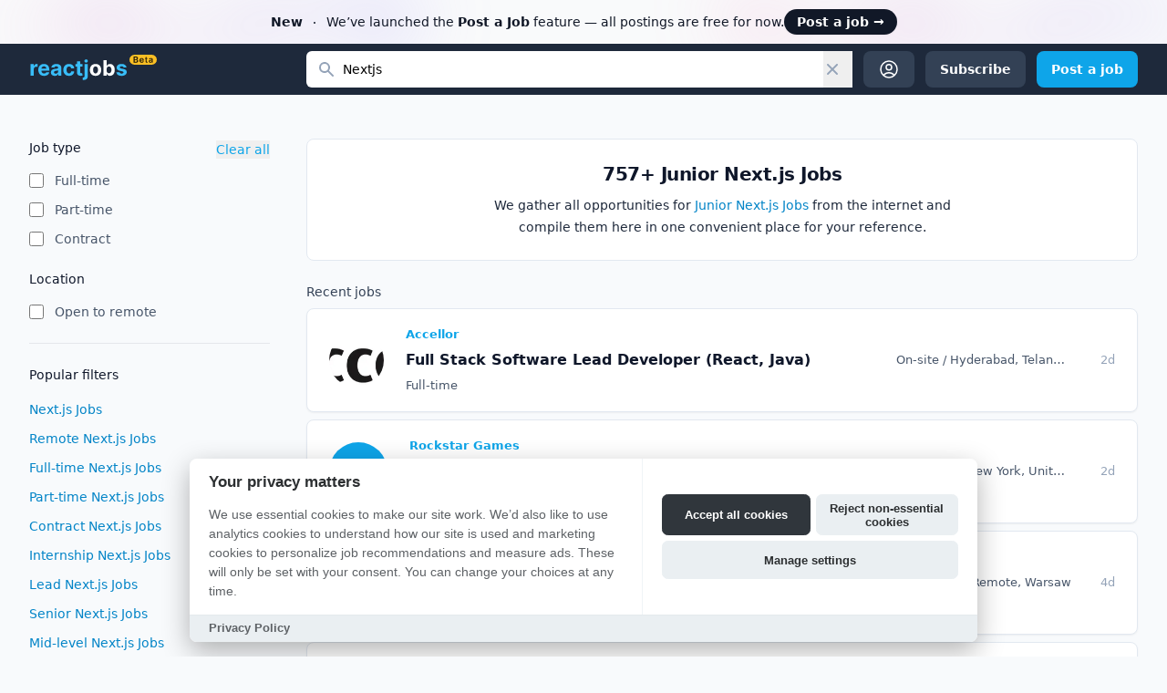

--- FILE ---
content_type: text/html; charset=UTF-8
request_url: https://reactjobs.io/jobs/nextjs/junior
body_size: 30056
content:
<!DOCTYPE html>
<html lang="en" class="bg-slate-50 h-full">

<head>
    <meta charset="utf-8">
    <meta name="viewport" content="width=device-width, initial-scale=1">

    <link rel="apple-touch-icon" sizes="180x180" href="https://reactjobs.io/apple-touch-icon.png">
    <link rel="icon" type="image/png" sizes="32x32" href="https://reactjobs.io/favicon-32x32.png">
    <link rel="icon" type="image/png" sizes="16x16" href="https://reactjobs.io/favicon-16x16.png">
    <link rel="manifest" href="https://reactjobs.io/site.webmanifest">
    <link rel="stylesheet" href="https://rsms.me/inter/inter.css">
    <meta name="msapplication-config" content="/browserconfig.xml" />
    <meta name="msapplication-TileColor" content="#20293A">
    <meta name="theme-color" content="#20293A">
    <meta name="csrf-token" content="2aczxOxEXf30ARoR20g7V3FwXHR1M9ZX2uF39LYy">

            <script>
        // Define dataLayer and gtag function
        window.dataLayer = window.dataLayer || [];
        function gtag(){dataLayer.push(arguments);}
        
        // Set default consent state
        gtag('consent', 'default', {
            'analytics_storage': 'denied',
            'ad_storage': 'denied',
            'ad_user_data': 'denied',
            'ad_personalization': 'denied'
        });
    </script>
    <script async src="https://www.googletagmanager.com/gtag/js?id=G-GWXSG8YJ51" data-category="analytics" data-service="google-analytics"></script>
    <script data-category="analytics" data-service="google-analytics">
        gtag('js', new Date());
        gtag('config', 'G-GWXSG8YJ51');
    </script>
        <script src="https://analytics.ahrefs.com/analytics.js" data-key="n1TdcwH+EaU22YcdvVGxbw" data-category="analytics" data-service="ahrefs" async></script>
    
    <title>757+ Junior Next.js Jobs, January 2026</title>
<meta name="description" content="We gather all opportunities for Junior Next.js Jobs from the internet and compile them here in one convenient place for your reference.">
<meta name="keywords" content="jobs, hiring, position, work, application, remote, react, react.js, react native">
<link rel="canonical" href="https://reactjobs.io/jobs/nextjs/junior"/>
    <meta property="og:type" content="website" />
<meta property="og:url" content="https://reactjobs.io/jobs/nextjs/junior" />
<meta property="og:title" content="757+ Junior Next.js Jobs, January 2026" />
<meta property="og:description" content="We gather all opportunities for Junior Next.js Jobs from the internet and compile them here in one convenient place for your reference." />
<meta property="og:image" content="https://reactjobs.io/storage/reactjobs.png" />
<meta property="og:image:width" content="1200" />
<meta property="og:image:height" content="628" />
<meta property="og:image:alt" content="757+ Junior Next.js Jobs, January 2026" />
<meta property="og:site_name" content="reactjobs.io" />

    <meta name="twitter:card" content="summary_large_image" />
<meta name="twitter:url" content="https://reactjobs.io/jobs/nextjs/junior" />
<meta name="twitter:title" content="757+ Junior Next.js Jobs, January 2026" />
<meta name="twitter:description" content="We gather all opportunities for Junior Next.js Jobs from the internet and compile them here in one convenient place for your reference." />
<meta name="twitter:image" content="https://reactjobs.io/storage/reactjobs.png" />
<meta name="twitter:site" content="@reactjobs_io" />
    <script type="application/ld+json">{"@context":"https://schema.org","@type":"Organization","name":"reactjobs.io","url":"https://reactjobs.io/jobs/nextjs/junior","sameAs":"@reactjobs_io"}</script>

    

    <link rel="stylesheet" href="https://reactjobs.io/css/app.css?id=719d22e873a0b792095f15a82f491b94">

    
    <style >[wire\:loading], [wire\:loading\.delay], [wire\:loading\.inline-block], [wire\:loading\.inline], [wire\:loading\.block], [wire\:loading\.flex], [wire\:loading\.table], [wire\:loading\.grid], [wire\:loading\.inline-flex] {display: none;}[wire\:loading\.delay\.shortest], [wire\:loading\.delay\.shorter], [wire\:loading\.delay\.short], [wire\:loading\.delay\.long], [wire\:loading\.delay\.longer], [wire\:loading\.delay\.longest] {display:none;}[wire\:offline] {display: none;}[wire\:dirty]:not(textarea):not(input):not(select) {display: none;}input:-webkit-autofill, select:-webkit-autofill, textarea:-webkit-autofill {animation-duration: 50000s;animation-name: livewireautofill;}@keyframes livewireautofill { from {} }</style>
</head>

<body class="font-sans antialiased flex flex-col min-h-full">

    <div wire:id="SPZTNjCUZyslGRPDr4y3" wire:initial-data="{&quot;fingerprint&quot;:{&quot;id&quot;:&quot;SPZTNjCUZyslGRPDr4y3&quot;,&quot;name&quot;:&quot;skill-page&quot;,&quot;locale&quot;:&quot;en&quot;,&quot;path&quot;:&quot;jobs\/nextjs\/junior&quot;,&quot;method&quot;:&quot;GET&quot;,&quot;v&quot;:&quot;acj&quot;},&quot;effects&quot;:{&quot;listeners&quot;:[],&quot;path&quot;:&quot;https:\/\/reactjobs.io\/jobs\/nextjs\/junior?search=Nextjs&quot;},&quot;serverMemo&quot;:{&quot;children&quot;:{&quot;3VQEvMj&quot;:{&quot;id&quot;:&quot;ZKkvN35tHkewr8mZ1Mxg&quot;,&quot;tag&quot;:&quot;form&quot;}},&quot;errors&quot;:[],&quot;htmlHash&quot;:&quot;cdd5d87a&quot;,&quot;data&quot;:{&quot;search&quot;:&quot;Nextjs&quot;,&quot;employmentTypes&quot;:[],&quot;isRemote&quot;:false,&quot;skillSubgroups&quot;:[],&quot;pageTitle&quot;:&quot;757+ Junior Next.js Jobs&quot;,&quot;pageDescription&quot;:&quot;We gather all opportunities for &lt;span class=\&quot;text-sky-600\&quot;&gt;Junior Next.js Jobs&lt;\/span&gt; from the internet and compile them here in one convenient place for your reference.&quot;,&quot;skillName&quot;:&quot;Junior Next.js Jobs&quot;,&quot;featuredSkills&quot;:[],&quot;remoteSkills&quot;:[],&quot;locationSkills&quot;:[],&quot;page&quot;:1,&quot;paginators&quot;:{&quot;page&quot;:1}},&quot;dataMeta&quot;:{&quot;modelCollections&quot;:{&quot;skillSubgroups&quot;:{&quot;class&quot;:&quot;App\\Models\\Skill&quot;,&quot;id&quot;:[21,22,23,24,25,26,27,28,29],&quot;relations&quot;:[],&quot;connection&quot;:&quot;mysql&quot;,&quot;collectionClass&quot;:null},&quot;featuredSkills&quot;:{&quot;class&quot;:&quot;App\\Models\\Skill&quot;,&quot;id&quot;:[1,11,21,31,41,51,61,71,81,91,101,111,121,131,141,151],&quot;relations&quot;:[],&quot;connection&quot;:&quot;mysql&quot;,&quot;collectionClass&quot;:null},&quot;remoteSkills&quot;:{&quot;class&quot;:&quot;App\\Models\\Skill&quot;,&quot;id&quot;:[142,62,122,112,152,32,132,42,22,172,12,2,82,52,72,102],&quot;relations&quot;:[],&quot;connection&quot;:&quot;mysql&quot;,&quot;collectionClass&quot;:null},&quot;locationSkills&quot;:{&quot;class&quot;:&quot;App\\Models\\Skill&quot;,&quot;id&quot;:[161,162,163,164,165,166,167,168,169,170,171],&quot;relations&quot;:[],&quot;connection&quot;:&quot;mysql&quot;,&quot;collectionClass&quot;:null}}},&quot;checksum&quot;:&quot;a33eada882cce2672c29e197e0c09e6170a517c29b3d83e490c82a4df1b38479&quot;}}" class="flex flex-col min-h-screen">
        <div 
             class="relative isolate flex items-center justify-start md:justify-center gap-x-6 overflow-hidden bg-gray-50 px-6 py-2.5 sm:px-3.5">
            <div aria-hidden="true" class="absolute top-1/2 left-[max(-7rem,calc(50%-52rem))] -z-10 -translate-y-1/2 transform-gpu blur-2xl">
                <div style="clip-path: polygon(74.8% 41.9%, 97.2% 73.2%, 100% 34.9%, 92.5% 0.4%, 87.5% 0%, 75% 28.6%, 58.5% 54.6%, 50.1% 56.8%, 46.9% 44%, 48.3% 17.4%, 24.7% 53.9%, 0% 27.9%, 11.9% 74.2%, 24.9% 54.1%, 68.6% 100%, 74.8% 41.9%)" class="h-[10rem] w-[36rem] bg-gradient-to-r from-[#ff80b5] to-[#9089fc] opacity-30"></div>
            </div>
            <div aria-hidden="true" class="absolute top-1/2 left-[max(45rem,calc(50%+8rem))] -z-10 -translate-y-1/2 transform-gpu blur-2xl">
                <div style="clip-path: polygon(74.8% 41.9%, 97.2% 73.2%, 100% 34.9%, 92.5% 0.4%, 87.5% 0%, 75% 28.6%, 58.5% 54.6%, 50.1% 56.8%, 46.9% 44%, 48.3% 17.4%, 24.7% 53.9%, 0% 27.9%, 11.9% 74.2%, 24.9% 54.1%, 68.6% 100%, 74.8% 41.9%)" class="h-[10rem] w-[36rem] bg-gradient-to-r from-[#ff80b5] to-[#9089fc] opacity-30"></div>
            </div>
            <div class="mx-0 md:mx-auto flex flex-wrap items-start justify-start md:items-center md:justify-center gap-x-4 gap-y-3 text-left md:text-center">
                <p class="text-sm/6 text-gray-900">
                    <strong class="font-semibold">New</strong>
                    <svg viewBox="0 0 2 2" aria-hidden="true" class="mx-2 inline size-0.5 fill-current"><circle r="1" cx="1" cy="1" /></svg>
                    We’ve launched the <span class="font-semibold">Post a Job</span> feature — all postings are free for now.
                </p>
                <a href="https://reactjobs.io/react-jobs/create" class="flex-none self-start md:self-auto rounded-full bg-gray-900 px-3.5 py-1 text-sm font-semibold text-white shadow-sm hover:bg-gray-700 focus-visible:outline-2 focus-visible:outline-offset-2 focus-visible:outline-gray-900">
                    Post a job <span aria-hidden="true">&rarr;</span>
                </a>
            </div>
        </div>
    <div class="bg-slate-800" x-data="({ open: false, focus: false })" @keydown.escape="open = false" @close-popover-group.window="open = false">
    <div
    class="mx-auto max-w-7xl sm:px-6 lg:px-8 px-4"
>
    <header>
            <div class="grid items-center grid-cols-1 lg:grid-cols-4 lg:h-14">
                <div class="relative grid-cols-1">
                    <div class="absolute inset-y-0 left-0 flex items-center lg:hidden">
                        <div class="flex lg:hidden">
                            <button
    class="inline-flex items-center group justify-center py-2 gap-x-2 leading-6 text-sm font-semibold rounded-lg focus-visible:ring-2 focus:outline-none focus-visible:ring-offset-2 focus-visible:ring-slate-500 bg-slate-700 text-white hover:bg-slate-600 focus:ring-slate-600 px-4  !px-2.5 -ml-2.5 !bg-slate-800" type="button" @click="open = !open" x-bind:aria-expanded="open.toString()"
    >
    <span :class="{ 'hidden': open, 'block': !(open) }">
                                    <svg
    class="h-6 w-6 fill-sky-500 transition group-hover:group-hover:fill-slate-700 dark:fill-slate-400 dark:group-hover:fill-slate-300"
    fill="currentColor"
    viewBox="0 0 24 24"
    aria-hidden="true"
    stroke-width="1.5"
    stroke="currentColor"
>
    <path stroke-linecap="round" stroke-linejoin="round" d="M3.75 6.75h16.5M3.75 12H12m-8.25 5.25h16.5" />
</svg>
                                </span>
                                <span x-cloak :class="{ 'block': open, 'hidden': !(open) }">
                                    <svg
    class="h-6 w-6 fill-slate-500 transition group-hover:group-hover:fill-slate-700 dark:fill-slate-400 dark:group-hover:fill-slate-300"
    fill="currentColor"
    viewBox="0 0 24 24"
    aria-hidden="true"
    stroke-width="1.5"
    stroke="currentColor"
>
    <path stroke-linecap="round" stroke-linejoin="round" d="M6 18L18 6M6 6l12 12" />
</svg>
                                </span>
    
</button>
                        </div>
                    </div>
                    <a href="https://reactjobs.io" class="">
                        <span
                            class="flex items-center justify-center text-2xl font-bold lg:justify-start h-14 text-sky-400">
                            <span class="relative ">
                                <svg class="h-6" viewBox="0 0 278 62" fill="none"
                                    xmlns="http://www.w3.org/2000/svg">
                                    <path
                                        d="M4.01864 49V16.2727H12.8184V21.983H13.1593C13.7559 19.9517 14.7573 18.4176 16.1635 17.3807C17.5698 16.3295 19.1891 15.804 21.0215 15.804C21.476 15.804 21.9661 15.8324 22.4917 15.8892C23.0172 15.946 23.4789 16.0241 23.8766 16.1236V24.1776C23.4505 24.0497 22.861 23.9361 22.1081 23.8366C21.3553 23.7372 20.6664 23.6875 20.0414 23.6875C18.7061 23.6875 17.513 23.9787 16.4618 24.5611C15.4249 25.1293 14.601 25.9247 13.9902 26.9474C13.3936 27.9702 13.0953 29.1491 13.0953 30.4844V49H4.01864ZM41.9608 49.6392C38.5943 49.6392 35.6966 48.9574 33.2676 47.5938C30.8528 46.2159 28.992 44.2699 27.6852 41.7557C26.3784 39.2273 25.725 36.2372 25.725 32.7855C25.725 29.419 26.3784 26.4645 27.6852 23.9219C28.992 21.3793 30.8315 19.3977 33.2037 17.9773C35.59 16.5568 38.3883 15.8466 41.5985 15.8466C43.7576 15.8466 45.7676 16.1946 47.6284 16.8906C49.5034 17.5724 51.1369 18.6023 52.5289 19.9801C53.9352 21.358 55.0289 23.0909 55.8102 25.179C56.5914 27.2528 56.9821 29.6818 56.9821 32.4659V34.9588H29.3471V29.3338H48.438C48.438 28.027 48.1539 26.8693 47.5858 25.8608C47.0176 24.8523 46.2292 24.0639 45.2207 23.4957C44.2264 22.9134 43.0687 22.6222 41.7477 22.6222C40.3699 22.6222 39.1483 22.9418 38.0829 23.581C37.0318 24.206 36.2079 25.0511 35.6113 26.1165C35.0147 27.1676 34.7093 28.3395 34.6951 29.6321V34.9801C34.6951 36.5994 34.9934 37.9986 35.59 39.1776C36.2008 40.3565 37.0602 41.2656 38.1681 41.9048C39.2761 42.544 40.59 42.8636 42.1099 42.8636C43.1184 42.8636 44.0417 42.7216 44.8798 42.4375C45.7179 42.1534 46.4352 41.7273 47.0318 41.1591C47.6284 40.5909 48.0829 39.8949 48.3954 39.071L56.7903 39.625C56.3642 41.642 55.4906 43.4034 54.1696 44.9091C52.8627 46.4006 51.1724 47.5653 49.0985 48.4034C47.0389 49.2273 44.6596 49.6392 41.9608 49.6392ZM72.2377 49.6179C70.1497 49.6179 68.2889 49.2557 66.6554 48.5312C65.0218 47.7926 63.7292 46.706 62.7775 45.2713C61.84 43.8224 61.3713 42.0185 61.3713 39.8594C61.3713 38.0412 61.7051 36.5142 62.3727 35.2784C63.0403 34.0426 63.9494 33.0483 65.1 32.2955C66.2505 31.5426 67.5574 30.9744 69.0204 30.5909C70.4977 30.2074 72.046 29.9375 73.6653 29.7812C75.5687 29.5824 77.1028 29.3977 78.2676 29.2273C79.4324 29.0426 80.2775 28.7727 80.8031 28.4176C81.3287 28.0625 81.5914 27.5369 81.5914 26.8409V26.7131C81.5914 25.3636 81.1653 24.3196 80.313 23.581C79.475 22.8423 78.2818 22.473 76.7335 22.473C75.1 22.473 73.8002 22.8352 72.8343 23.5597C71.8684 24.2699 71.2292 25.1648 70.9167 26.2443L62.5218 25.5625C62.948 23.5739 63.786 21.8551 65.036 20.4062C66.286 18.9432 67.8983 17.821 69.8727 17.0398C71.8613 16.2443 74.1625 15.8466 76.7761 15.8466C78.5943 15.8466 80.3343 16.0597 81.9963 16.4858C83.6724 16.9119 85.1568 17.5724 86.4494 18.4673C87.7562 19.3622 88.786 20.5128 89.5389 21.919C90.2917 23.3111 90.6681 24.9801 90.6681 26.9261V49H82.0602V44.4616H81.8045C81.2789 45.4844 80.5758 46.3864 79.6951 47.1676C78.8145 47.9347 77.7562 48.5384 76.5204 48.9787C75.2846 49.4048 73.8571 49.6179 72.2377 49.6179ZM74.8372 43.3537C76.1724 43.3537 77.3514 43.0909 78.3741 42.5653C79.3968 42.0256 80.1994 41.3011 80.7818 40.392C81.3642 39.483 81.6554 38.4531 81.6554 37.3026V33.8295C81.3713 34.0142 80.9806 34.1847 80.4835 34.3409C80.0005 34.483 79.4537 34.6179 78.8429 34.7457C78.2321 34.8594 77.6213 34.9659 77.0105 35.0653C76.3997 35.1506 75.8457 35.2287 75.3485 35.2997C74.2832 35.456 73.3528 35.7045 72.5574 36.0455C71.7619 36.3864 71.144 36.848 70.7037 37.4304C70.2633 37.9986 70.0431 38.7088 70.0431 39.5611C70.0431 40.7969 70.4906 41.7415 71.3855 42.3949C72.2946 43.0341 73.4451 43.3537 74.8372 43.3537ZM112.497 49.6392C109.145 49.6392 106.261 48.929 103.846 47.5085C101.446 46.0739 99.5993 44.0852 98.3066 41.5426C97.0282 39 96.389 36.0739 96.389 32.7642C96.389 29.4119 97.0353 26.4716 98.3279 23.9432C99.6348 21.4006 101.488 19.419 103.889 17.9986C106.29 16.5639 109.145 15.8466 112.454 15.8466C115.309 15.8466 117.809 16.3651 119.954 17.402C122.099 18.4389 123.797 19.8949 125.047 21.7699C126.297 23.6449 126.986 25.8466 127.113 28.375H118.548C118.307 26.7415 117.667 25.4276 116.631 24.4332C115.608 23.4247 114.265 22.9205 112.604 22.9205C111.197 22.9205 109.969 23.304 108.917 24.071C107.881 24.8239 107.071 25.9247 106.488 27.3736C105.906 28.8224 105.615 30.5767 105.615 32.6364C105.615 34.7244 105.899 36.5 106.467 37.9631C107.05 39.4261 107.866 40.5412 108.917 41.3082C109.969 42.0753 111.197 42.4588 112.604 42.4588C113.64 42.4588 114.571 42.2457 115.395 41.8196C116.233 41.3935 116.922 40.7756 117.461 39.9659C118.015 39.142 118.378 38.1548 118.548 37.0043H127.113C126.971 39.5043 126.29 41.706 125.068 43.6094C123.861 45.4986 122.192 46.9759 120.061 48.0412C117.93 49.1065 115.409 49.6392 112.497 49.6392ZM150.333 16.2727V23.0909H130.624V16.2727H150.333ZM135.098 8.43182H144.175V38.9432C144.175 39.7812 144.303 40.4347 144.558 40.9034C144.814 41.358 145.169 41.6776 145.624 41.8622C146.093 42.0469 146.632 42.1392 147.243 42.1392C147.669 42.1392 148.095 42.1037 148.521 42.0327C148.948 41.9474 149.274 41.8835 149.502 41.8409L150.929 48.5952C150.475 48.7372 149.835 48.9006 149.012 49.0852C148.188 49.2841 147.186 49.4048 146.007 49.4474C143.82 49.5327 141.902 49.2415 140.254 48.5739C138.621 47.9062 137.35 46.8693 136.441 45.4631C135.531 44.0568 135.084 42.2812 135.098 40.1364V8.43182ZM156.245 16.2727H165.322V50.6193C165.322 53.1477 164.825 55.1932 163.83 56.7557C162.836 58.3182 161.409 59.4616 159.548 60.1861C157.701 60.9105 155.492 61.2727 152.921 61.2727C152.609 61.2727 152.311 61.2656 152.026 61.2514C151.728 61.2514 151.416 61.2443 151.089 61.2301V54.1349C151.33 54.1491 151.544 54.1562 151.728 54.1562C151.899 54.1705 152.083 54.1776 152.282 54.1776C153.745 54.1776 154.768 53.8651 155.35 53.2401C155.947 52.6293 156.245 51.706 156.245 50.4702V16.2727ZM160.762 12.054C159.427 12.054 158.276 11.6065 157.311 10.7116C156.345 9.80256 155.862 8.71591 155.862 7.4517C155.862 6.2017 156.345 5.12926 157.311 4.23438C158.276 3.32528 159.427 2.87074 160.762 2.87074C162.126 2.87074 163.284 3.32528 164.235 4.23438C165.201 5.12926 165.684 6.2017 165.684 7.4517C165.684 8.71591 165.201 9.80256 164.235 10.7116C163.284 11.6065 162.126 12.054 160.762 12.054ZM274.764 25.6051L266.455 26.1165C266.313 25.4062 266.007 24.767 265.539 24.1989C265.07 23.6165 264.452 23.1548 263.685 22.8139C262.932 22.4588 262.03 22.2812 260.979 22.2812C259.573 22.2812 258.387 22.5795 257.421 23.1761C256.455 23.7585 255.972 24.5398 255.972 25.5199C255.972 26.3011 256.284 26.9616 256.909 27.5014C257.534 28.0412 258.607 28.4744 260.127 28.8011L266.05 29.9943C269.232 30.6477 271.604 31.6989 273.166 33.1477C274.729 34.5966 275.51 36.5 275.51 38.858C275.51 41.0028 274.878 42.8849 273.614 44.5043C272.364 46.1236 270.645 47.3878 268.458 48.2969C266.284 49.1918 263.777 49.6392 260.936 49.6392C256.604 49.6392 253.152 48.7372 250.581 46.9332C248.024 45.1151 246.526 42.6435 246.085 39.5185L255.013 39.0497C255.283 40.3707 255.936 41.3793 256.973 42.0753C258.01 42.7571 259.338 43.098 260.958 43.098C262.548 43.098 263.827 42.7926 264.793 42.1818C265.773 41.5568 266.27 40.7543 266.284 39.7741C266.27 38.9503 265.922 38.2756 265.24 37.75C264.558 37.2102 263.507 36.7983 262.087 36.5142L256.419 35.3849C253.223 34.7457 250.844 33.6378 249.281 32.0611C247.733 30.4844 246.959 28.4744 246.959 26.0312C246.959 23.929 247.527 22.1179 248.664 20.598C249.814 19.0781 251.426 17.9063 253.5 17.0824C255.588 16.2585 258.031 15.8466 260.83 15.8466C264.963 15.8466 268.216 16.7202 270.588 18.4673C272.975 20.2145 274.367 22.5937 274.764 25.6051Z"
                                        fill="#38BDF8" />
                                    <path
                                        d="M187.38 49.6392C184.07 49.6392 181.208 48.9361 178.793 47.5298C176.393 46.1094 174.539 44.1349 173.232 41.6065C171.925 39.0639 171.272 36.1165 171.272 32.7642C171.272 29.3835 171.925 26.429 173.232 23.9006C174.539 21.358 176.393 19.3835 178.793 17.9773C181.208 16.5568 184.07 15.8466 187.38 15.8466C190.689 15.8466 193.545 16.5568 195.945 17.9773C198.36 19.3835 200.221 21.358 201.528 23.9006C202.834 26.429 203.488 29.3835 203.488 32.7642C203.488 36.1165 202.834 39.0639 201.528 41.6065C200.221 44.1349 198.36 46.1094 195.945 47.5298C193.545 48.9361 190.689 49.6392 187.38 49.6392ZM187.422 42.608C188.928 42.608 190.185 42.1818 191.194 41.3295C192.202 40.4631 192.962 39.2841 193.474 37.7926C193.999 36.3011 194.262 34.6037 194.262 32.7003C194.262 30.7969 193.999 29.0994 193.474 27.608C192.962 26.1165 192.202 24.9375 191.194 24.071C190.185 23.2045 188.928 22.7713 187.422 22.7713C185.903 22.7713 184.624 23.2045 183.587 24.071C182.564 24.9375 181.79 26.1165 181.265 27.608C180.753 29.0994 180.498 30.7969 180.498 32.7003C180.498 34.6037 180.753 36.3011 181.265 37.7926C181.79 39.2841 182.564 40.4631 183.587 41.3295C184.624 42.1818 185.903 42.608 187.422 42.608ZM209.56 49V5.36364H218.637V21.7699H218.914C219.312 20.8892 219.887 19.9943 220.64 19.0852C221.407 18.1619 222.401 17.3949 223.623 16.7841C224.858 16.1591 226.393 15.8466 228.225 15.8466C230.611 15.8466 232.813 16.4716 234.83 17.7216C236.847 18.9574 238.459 20.8253 239.667 23.3253C240.874 25.8111 241.478 28.929 241.478 32.679C241.478 36.3295 240.888 39.4119 239.709 41.9261C238.545 44.4261 236.954 46.3224 234.937 47.6151C232.934 48.8935 230.689 49.5327 228.204 49.5327C226.442 49.5327 224.944 49.2415 223.708 48.6591C222.486 48.0767 221.485 47.3452 220.704 46.4645C219.922 45.5696 219.326 44.6676 218.914 43.7585H218.509V49H209.56ZM218.445 32.6364C218.445 34.5824 218.715 36.2798 219.255 37.7287C219.795 39.1776 220.576 40.3068 221.599 41.1165C222.621 41.9119 223.864 42.3097 225.327 42.3097C226.805 42.3097 228.055 41.9048 229.077 41.0952C230.1 40.2713 230.874 39.1349 231.4 37.6861C231.939 36.223 232.209 34.5398 232.209 32.6364C232.209 30.7472 231.947 29.0852 231.421 27.6506C230.895 26.2159 230.121 25.0937 229.099 24.2841C228.076 23.4744 226.819 23.0696 225.327 23.0696C223.85 23.0696 222.6 23.4602 221.577 24.2415C220.569 25.0227 219.795 26.1307 219.255 27.5653C218.715 29 218.445 30.6903 218.445 32.6364Z"
                                        fill="white" />
                                </svg>
                                <svg class="absolute -top-1 -right-8 h-[0.7rem]" viewBox="0 0 64 24" fill="none"
                                    xmlns="http://www.w3.org/2000/svg">
                                    <rect width="64" height="24" rx="12" fill="#FBBF24" />
                                    <path
                                        d="M9.59364 19V4.45455H15.1618C16.213 4.45455 17.0865 4.62026 17.7826 4.9517C18.4833 5.27841 19.0065 5.72585 19.3522 6.29403C19.7025 6.86222 19.8777 7.50616 19.8777 8.22585C19.8777 8.81771 19.7641 9.32434 19.5368 9.74574C19.3096 10.1624 19.0042 10.5009 18.6206 10.7614C18.2371 11.0218 17.8086 11.2088 17.3351 11.3224V11.4645C17.8512 11.4929 18.346 11.6515 18.8195 11.9403C19.2977 12.2244 19.6883 12.6269 19.9914 13.1477C20.2944 13.6686 20.4459 14.2983 20.4459 15.0369C20.4459 15.7898 20.2636 16.4669 19.899 17.0682C19.5345 17.6648 18.9852 18.1359 18.2513 18.4815C17.5174 18.8272 16.5941 19 15.4814 19H9.59364ZM12.2286 16.7983H15.0624C16.0188 16.7983 16.7078 16.616 17.1292 16.2514C17.5553 15.8821 17.7684 15.4086 17.7684 14.831C17.7684 14.4001 17.6618 14.0118 17.4488 13.6662C17.2357 13.3158 16.9327 13.0412 16.5397 12.8423C16.1467 12.6387 15.6779 12.5369 15.1334 12.5369H12.2286V16.7983ZM12.2286 10.6406H14.8351C15.2897 10.6406 15.6992 10.5578 16.0638 10.392C16.4284 10.2216 16.7149 9.98248 16.9232 9.67472C17.1363 9.36222 17.2428 8.9929 17.2428 8.56676C17.2428 8.00331 17.0439 7.5393 16.6462 7.17472C16.2532 6.81013 15.6685 6.62784 14.8919 6.62784H12.2286V10.6406ZM28.6541 19.2131C27.5603 19.2131 26.6157 18.9858 25.8203 18.5312C25.0296 18.072 24.4211 17.4233 23.995 16.5852C23.5689 15.7424 23.3558 14.7505 23.3558 13.6094C23.3558 12.4872 23.5689 11.5024 23.995 10.6548C24.4259 9.80256 25.0272 9.13968 25.799 8.66619C26.5708 8.18797 27.4775 7.94886 28.5191 7.94886C29.1915 7.94886 29.826 8.05777 30.4226 8.27557C31.0239 8.48864 31.5542 8.82008 32.0135 9.26989C32.4775 9.7197 32.8421 10.2926 33.1072 10.9886C33.3724 11.6799 33.5049 12.5038 33.5049 13.4602V14.2486H24.5632V12.5156H31.0404C31.0357 12.0232 30.9292 11.5852 30.7208 11.2017C30.5125 10.8134 30.2213 10.508 29.8473 10.2855C29.4779 10.063 29.0471 9.9517 28.5547 9.9517C28.0291 9.9517 27.5674 10.0795 27.1697 10.3352C26.772 10.5862 26.4618 10.9176 26.2393 11.3295C26.0215 11.7367 25.9102 12.1842 25.9055 12.6719V14.1847C25.9055 14.8191 26.0215 15.3636 26.2535 15.8182C26.4855 16.268 26.8099 16.6136 27.2265 16.8551C27.6432 17.0919 28.1309 17.2102 28.6896 17.2102C29.0636 17.2102 29.4022 17.1581 29.7052 17.054C30.0083 16.9451 30.271 16.7865 30.4936 16.5781C30.7161 16.3698 30.8842 16.1117 30.9978 15.804L33.3984 16.0739C33.2469 16.7083 32.9581 17.2623 32.5319 17.7358C32.1105 18.2045 31.5708 18.5691 30.9126 18.8295C30.2545 19.0852 29.5016 19.2131 28.6541 19.2131ZM42.3275 8.09091V10.0795H36.0561V8.09091H42.3275ZM37.6044 5.47727H40.1755V15.7188C40.1755 16.0644 40.2275 16.3295 40.3317 16.5142C40.4406 16.6941 40.5827 16.8172 40.7578 16.8835C40.933 16.9498 41.1272 16.983 41.3402 16.983C41.5012 16.983 41.648 16.9711 41.7806 16.9474C41.9179 16.9238 42.0221 16.9025 42.0931 16.8835L42.5263 18.8935C42.389 18.9408 42.1925 18.9929 41.9368 19.0497C41.6859 19.1065 41.3781 19.1397 41.0135 19.1491C40.3696 19.1681 39.7896 19.071 39.2735 18.858C38.7574 18.6402 38.3478 18.304 38.0448 17.8494C37.7465 17.3949 37.5997 16.8267 37.6044 16.1449V5.47727ZM48.8169 19.2202C48.1256 19.2202 47.5029 19.0971 46.949 18.8509C46.3997 18.5999 45.9641 18.2306 45.6422 17.7429C45.3249 17.2552 45.1663 16.6539 45.1663 15.9389C45.1663 15.3234 45.2799 14.8144 45.5072 14.4119C45.7345 14.0095 46.0446 13.6875 46.4376 13.446C46.8306 13.2045 47.2733 13.0223 47.7657 12.8991C48.2629 12.7713 48.7766 12.679 49.3069 12.6222C49.9461 12.5559 50.4646 12.4967 50.8623 12.4446C51.26 12.3878 51.5489 12.3026 51.7288 12.1889C51.9135 12.0705 52.0058 11.8883 52.0058 11.642V11.5994C52.0058 11.0644 51.8472 10.6501 51.5299 10.3565C51.2127 10.063 50.7558 9.91619 50.1592 9.91619C49.5295 9.91619 49.0299 10.0535 48.6606 10.3281C48.296 10.6027 48.0498 10.9271 47.922 11.3011L45.5214 10.9602C45.7108 10.2973 46.0233 9.74337 46.4589 9.2983C46.8945 8.84848 47.4272 8.51231 48.0569 8.28977C48.6867 8.0625 49.3827 7.94886 50.145 7.94886C50.6706 7.94886 51.1938 8.01042 51.7146 8.13352C52.2354 8.25663 52.7113 8.46023 53.1422 8.74432C53.573 9.02367 53.9187 9.40483 54.1791 9.88778C54.4442 10.3707 54.5768 10.9744 54.5768 11.6989V19H52.1052V17.5014H52.02C51.8637 17.8045 51.6436 18.0885 51.3595 18.3537C51.0801 18.6141 50.7274 18.8248 50.3012 18.9858C49.8798 19.142 49.385 19.2202 48.8169 19.2202ZM49.4845 17.331C50.0006 17.331 50.448 17.2292 50.8268 17.0256C51.2056 16.8172 51.4968 16.5426 51.7004 16.2017C51.9087 15.8608 52.0129 15.4891 52.0129 15.0866V13.8011C51.9324 13.8674 51.7951 13.929 51.601 13.9858C51.4116 14.0426 51.1985 14.0923 50.9618 14.1349C50.725 14.1776 50.4906 14.2154 50.2586 14.2486C50.0266 14.2817 49.8254 14.3101 49.6549 14.3338C49.2714 14.3859 48.9281 14.4711 48.6251 14.5895C48.3221 14.7079 48.083 14.8736 47.9078 15.0866C47.7326 15.295 47.645 15.5649 47.645 15.8963C47.645 16.3698 47.8178 16.7273 48.1635 16.9688C48.5091 17.2102 48.9494 17.331 49.4845 17.331Z"
                                        fill="black" fill-opacity="0.88" />
                                </svg>
                            </span>
                        </span>
                    </a>
                    <div class="absolute inset-y-0 right-0 flex items-center lg:hidden">
                        <div class="flex lg:hidden">
                            <a href="https://reactjobs.io/react-jobs/create"
    class="inline-flex items-center group justify-center py-2 gap-x-2 leading-6 text-sm font-semibold rounded-lg focus-visible:ring-2 focus:outline-none focus-visible:ring-offset-2 focus-visible:ring-slate-500 bg-sky-500 text-white hover:bg-sky-400 shadow-lg shadow-sky-500/30 focus:ring-sky-500 w-full px-2.5"
    
>
    <svg xmlns="http://www.w3.org/2000/svg" fill="none" viewBox="0 0 24 24" stroke-width="1.5" stroke="currentColor" class="size-6">
  <path stroke-linecap="round" stroke-linejoin="round" d="M12 4.5v15m7.5-7.5h-15" />
</svg>
</a>
                        </div>
                    </div>
                </div>
                <div class="flex col-span-3 mb-4 space-x-3 lg:mb-0">
                    <div class="flex-1">
                        <div class="relative rounded-md shadow-sm"
     @click.away="clickAway"
     x-data="inputSearch(window.Livewire.find('SPZTNjCUZyslGRPDr4y3').entangle('search'))"
     x-init="initInputSearch()"
>
    <div class="absolute inset-y-0 left-0 pl-3 flex items-center pointer-events-none">
        <svg class="h-5 w-5 text-slate-400" xmlns="http://www.w3.org/2000/svg" viewBox="0 0 20 20" fill="currentColor" aria-hidden="true">
  <path fill-rule="evenodd" d="M8 4a4 4 0 100 8 4 4 0 000-8zM2 8a6 6 0 1110.89 3.476l4.817 4.817a1 1 0 01-1.414 1.414l-4.816-4.816A6 6 0 012 8z" clip-rule="evenodd"/>
</svg>    </div>
    <input
        x-model="localSearch"
        x-on:keyup.enter="submitSearch"
        x-ref="inputSearch"
        @focus="focused"
        type="text"
        name="search"
        id="search"
        class="h-10 focus:ring-sky-500 focus:border-sky-500 block w-full pl-10 pr-12 sm:text-sm border-slate-300 rounded-md"
        placeholder="Job title, company or keyword"
    />
    <div class="absolute inset-y-0 right-0 pr-3 flex items-center pointer-events-none" x-cloak>
        <span class="text-slate-500 sm:text-sm" id="price-currency" x-show="showHelpText">Press return to search</span>
    </div>
    <button @click="clearSearch" type="button" class="absolute inset-y-0 right-0 pr-3 flex items-center z-40" x-show="showClearIcon" x-cloak>
        <svg class="block w-5 h-5 text-slate-400" xmlns="http://www.w3.org/2000/svg" viewBox="0 0 20 20" fill="currentColor" aria-hidden="true">
  <path fill-rule="evenodd" d="M4.293 4.293a1 1 0 011.414 0L10 8.586l4.293-4.293a1 1 0 111.414 1.414L11.414 10l4.293 4.293a1 1 0 01-1.414 1.414L10 11.414l-4.293 4.293a1 1 0 01-1.414-1.414L8.586 10 4.293 5.707a1 1 0 010-1.414z" clip-rule="evenodd"/>
</svg>    </button>
</div>
                    </div>
                    <div class="hidden ml-4 space-x-4 lg:flex">
                        <ul class="flex space-x-3">
                            <li class="flex">
                                <a href="https://reactjobs.io/login"
    class="inline-flex items-center group justify-center py-2 gap-x-2 leading-6 text-sm font-semibold rounded-lg focus-visible:ring-2 focus:outline-none focus-visible:ring-offset-2 focus-visible:ring-slate-500 bg-slate-700 text-white hover:bg-slate-600 focus:ring-slate-600 px-4"
    
>
    <svg xmlns="http://www.w3.org/2000/svg" fill="none" viewBox="0 0 24 24"
                                        stroke-width="1.5" stroke="currentColor" class="size-6">
                                        <path stroke-linecap="round" stroke-linejoin="round"
                                            d="M17.982 18.725A7.488 7.488 0 0 0 12 15.75a7.488 7.488 0 0 0-5.982 2.975m11.963 0a9 9 0 1 0-11.963 0m11.963 0A8.966 8.966 0 0 1 12 21a8.966 8.966 0 0 1-5.982-2.275M15 9.75a3 3 0 1 1-6 0 3 3 0 0 1 6 0Z" />
                                    </svg>
</a>
                            </li>
                            <li class="flex">
                                <a href="javascript:void(0)"
    class="inline-flex items-center group justify-center py-2 gap-x-2 leading-6 text-sm font-semibold rounded-lg focus-visible:ring-2 focus:outline-none focus-visible:ring-offset-2 focus-visible:ring-slate-500 bg-slate-700 text-white hover:bg-slate-600 focus:ring-slate-600 px-4" @click="window.livewire.emitTo('subscribe-modal', 'show')"
    
>
    <span class="hidden sm:block">Subscribe</span>
</a>
                            </li>
                            <li class="flex">
                                <a href="https://reactjobs.io/react-jobs/create"
    class="inline-flex items-center group justify-center py-2 gap-x-2 leading-6 text-sm font-semibold rounded-lg focus-visible:ring-2 focus:outline-none focus-visible:ring-offset-2 focus-visible:ring-slate-500 bg-sky-500 text-white hover:bg-sky-400 shadow-lg shadow-sky-500/30 focus:ring-sky-500 px-4 shadow-none"
    
>
    <span class="hidden sm:block">Post a job</span>
</a>
                            </li>
                        </ul>
                    </div>
                </div>
            </div>
        </header>
        <nav x-cloak x-description="Mobile menu, show/hide based on menu state."
            class="lg:hidden border-t border-slate-400" aria-label="Global" x-ref="panel" x-show="open"
            @click.away="open = false">
            <div class="mt-4 pb-4 mx-auto">
                <div class="space-y-3">
                    <a href="https://reactjobs.io/react-jobs/create"
    class="inline-flex items-center group justify-center py-2 gap-x-2 leading-6 text-sm font-semibold rounded-lg focus-visible:ring-2 focus:outline-none focus-visible:ring-offset-2 focus-visible:ring-slate-500 bg-sky-500 text-white hover:bg-sky-400 shadow-lg shadow-sky-500/30 focus:ring-sky-500 w-full"
    
>
    Post new job
</a>
                    <a href="https://reactjobs.io/login"
    class="inline-flex items-center group justify-center py-2 gap-x-2 leading-6 text-sm font-semibold rounded-lg focus-visible:ring-2 focus:outline-none focus-visible:ring-offset-2 focus-visible:ring-slate-500 bg-slate-700 text-white hover:bg-slate-600 focus:ring-slate-600 w-full"
    
>
    Sign In
</a>
                    <a href="https://reactjobs.io/articles"
    class="inline-flex items-center group justify-center py-2 gap-x-2 leading-6 text-sm font-semibold rounded-lg focus-visible:ring-2 focus:outline-none focus-visible:ring-offset-2 focus-visible:ring-slate-500 bg-slate-700 text-white hover:bg-slate-600 focus:ring-slate-600 w-full"
    
>
    Blog
</a>
                    <button
    class="inline-flex items-center group justify-center py-2 gap-x-2 leading-6 text-sm font-semibold rounded-lg focus-visible:ring-2 focus:outline-none focus-visible:ring-offset-2 focus-visible:ring-slate-500 bg-slate-700 text-white hover:bg-slate-600 focus:ring-slate-600 w-full" type="button" x-data="{}" @click="window.livewire.emitTo('subscribe-modal', 'show')"
    >
    Subscribe
    
</button>
                </div>
            </div>
        </nav>
</div>
</div>
    <main class="flex-auto">
        <div
    class="mx-auto max-w-7xl sm:px-6 lg:px-8 px-4"
>
    <div class="grid grid-cols-1 mt-12 lg:grid-cols-4">
                <div x-data="{ open: false }" @keydown.window.escape="open = false" @open-mobile-filters.window="open = true">
    <aside class="sticky pr-10 top-4 space-y-6">
        <div class="hidden lg:block" wire:loading.class="opacity-0.5">
            <form class="space-y-6">
                <div class="relative">
                    <fieldset>
                        <legend class="block text-sm font-medium text-slate-900">
                            Job type
                        </legend>
                        <div class="pt-4 space-y-3 ">
                                                            <div class="flex items-center">
                                    <input id="type-Full-time" value="Full-time" type="checkbox"
                                           wire:model.lazy="employmentTypes"
                                           class="w-4 h-4 border-slate-300 rounded text-react-darker focus:ring-sky-500 text-sky-500">
                                    <label for="type-Full-time" class="ml-3 text-sm text-slate-600">
                                        Full-time
                                    </label>
                                </div>
                                                            <div class="flex items-center">
                                    <input id="type-Part-time" value="Part-time" type="checkbox"
                                           wire:model.lazy="employmentTypes"
                                           class="w-4 h-4 border-slate-300 rounded text-react-darker focus:ring-sky-500 text-sky-500">
                                    <label for="type-Part-time" class="ml-3 text-sm text-slate-600">
                                        Part-time
                                    </label>
                                </div>
                                                            <div class="flex items-center">
                                    <input id="type-Contract" value="Contract" type="checkbox"
                                           wire:model.lazy="employmentTypes"
                                           class="w-4 h-4 border-slate-300 rounded text-react-darker focus:ring-sky-500 text-sky-500">
                                    <label for="type-Contract" class="ml-3 text-sm text-slate-600">
                                        Contract
                                    </label>
                                </div>
                                                    </div>
                    </fieldset>
                                            <div class="absolute top-0 right-0">
                            <button type="button" wire:click="clearFilters"
                                    class="text-sm font-medium text-sky-500 hover:text-sky-600">Clear all
                            </button>
                        </div>
                                    </div>
                <div>
                    <fieldset>
                        <legend class="block text-sm font-medium text-slate-900">
                            Location
                        </legend>
                        <div class="pt-4 space-y-3">
                            <div class="flex items-center">
                                <input id="open-to-remote" value="1" type="checkbox" wire:model="isRemote"
                                       class="w-4 h-4 border-slate-300 rounded text-react-darker focus:ring-sky-500 text-sky-500">
                                <label for="open-to-remote" class="ml-3 text-sm text-slate-600">
                                    Open to remote
                                </label>
                            </div>
                        </div>
                    </fieldset>
                </div>
            </form>
        </div>

                    <div class="hidden lg:block border-t pt-6">
                <h3 class="block text-sm font-medium text-slate-900">
                    Popular filters
                </h3>
                <ul role="list" class="pt-4 space-y-2">
                                            <li>
                            <a href="/jobs/nextjs" class="text-sm text-sky-600">
                                Next.js Jobs
                            </a>
                        </li>
                                            <li>
                            <a href="/jobs/nextjs/remote" class="text-sm text-sky-600">
                                Remote Next.js Jobs
                            </a>
                        </li>
                                            <li>
                            <a href="/jobs/nextjs/full-time" class="text-sm text-sky-600">
                                Full-time Next.js Jobs
                            </a>
                        </li>
                                            <li>
                            <a href="/jobs/nextjs/part-time" class="text-sm text-sky-600">
                                Part-time Next.js Jobs
                            </a>
                        </li>
                                            <li>
                            <a href="/jobs/nextjs/contract" class="text-sm text-sky-600">
                                Contract Next.js Jobs
                            </a>
                        </li>
                                            <li>
                            <a href="/jobs/nextjs/internship" class="text-sm text-sky-600">
                                Internship Next.js Jobs
                            </a>
                        </li>
                                            <li>
                            <a href="/jobs/nextjs/lead" class="text-sm text-sky-600">
                                Lead Next.js Jobs
                            </a>
                        </li>
                                            <li>
                            <a href="/jobs/nextjs/senior" class="text-sm text-sky-600">
                                Senior Next.js Jobs
                            </a>
                        </li>
                                            <li>
                            <a href="/jobs/nextjs/mid-level" class="text-sm text-sky-600">
                                Mid-level Next.js Jobs
                            </a>
                        </li>
                                    </ul>
            </div>
            </aside>
    
    <div x-cloak x-show="open" class="fixed inset-0 z-40 flex lg:hidden"
         x-description="Off-canvas menu for mobile, show/hide based on off-canvas menu state." x-ref="dialog"
         aria-modal="true">

        <div x-show="open" x-transition:enter="transition-opacity ease-linear duration-300"
             x-transition:enter-start="opacity-0" x-transition:enter-end="opacity-100"
             x-transition:leave="transition-opacity ease-linear duration-300" x-transition:leave-start="opacity-100"
             x-transition:leave-end="opacity-0"
             x-description="Off-canvas menu overlay, show/hide based on off-canvas menu state."
             class="fixed inset-0 bg-black bg-opacity-25" @click="open = false" aria-hidden="true">
        </div>


        <div x-show="open" x-transition:enter="transition ease-in-out duration-300 transform"
             x-transition:enter-start="translate-x-full" x-transition:enter-end="translate-x-0"
             x-transition:leave="transition ease-in-out duration-300 transform" x-transition:leave-start="translate-x-0"
             x-transition:leave-end="translate-x-full"
             x-description="Off-canvas menu, show/hide based on off-canvas menu state."
             class="relative flex flex-col w-full h-full max-w-xs py-4 pb-6 ml-auto overflow-y-auto bg-white shadow-xl">
            <div class="flex items-center justify-between px-4">
                <h2 class="text-lg font-medium text-slate-900">Job filters</h2>
                <button type="button"
                        class="flex items-center justify-center w-10 h-10 p-2 -mr-2 text-slate-400 hover:text-slate-500"
                        @click="open = false">
                    <span class="sr-only">Close menu</span>
                    <svg class="w-6 h-6" x-description="Heroicon name: outline/x" xmlns="http://www.w3.org/2000/svg"
                         fill="none" viewBox="0 0 24 24" stroke="currentColor" aria-hidden="true">
                        <path stroke-linecap="round" stroke-linejoin="round" stroke-width="2" d="M6 18L18 6M6 6l12 12">
                        </path>
                    </svg>
                </button>
            </div>

            <!-- Filters -->
            <form class="mt-4">
                <div x-data="{ open: true }" class="pt-4 pb-4 border-t border-slate-200">
                    <fieldset>
                        <legend class="w-full px-2">
                            <button type="button" x-description="Expand/collapse section button"
                                    class="flex items-center justify-between w-full p-2 text-slate-400 hover:text-slate-500"
                                    aria-controls="filter-section-0" @click="open = !open" aria-expanded="false"
                                    x-bind:aria-expanded="open.toString()">
                                <span class="text-sm font-medium text-slate-900">
                                    Job type
                                </span>
                                <span class="flex items-center ml-6 h-7">
                                    <svg class="w-5 h-5 transform rotate-0" x-description="Expand/collapse icon, toggle classes based on section open state.

Heroicon name: solid/chevron-down" x-state:on="Open" x-state:off="Closed"
                                         :class="{ '-rotate-180': open, 'rotate-0': !(open) }"
                                         xmlns="http://www.w3.org/2000/svg" viewBox="0 0 20 20" fill="currentColor"
                                         aria-hidden="true">
                                        <path fill-rule="evenodd"
                                              d="M5.293 7.293a1 1 0 011.414 0L10 10.586l3.293-3.293a1 1 0 111.414 1.414l-4 4a1 1 0 01-1.414 0l-4-4a1 1 0 010-1.414z"
                                              clip-rule="evenodd"></path>
                                    </svg>
                                </span>
                            </button>
                        </legend>
                        <div class="px-4 pb-2" id="filter-section-0" x-show="open">
                            <div class="space-y-6">
                                <div class="space-y-3 ">
                                                                            <div class="flex items-center">
                                            <input id="type-Full-time-mobile-filter" value="Full-time"
                                                   type="checkbox" wire:model="employmentTypes"
                                                   class="w-4 h-4 border-slate-300 rounded text-react-darker focus:ring-sky-500 text-sky-500">
                                            <label for="type-Full-time-mobile-filter"
                                                   class="ml-3 text-sm text-slate-600">
                                                Full-time
                                            </label>
                                        </div>
                                                                            <div class="flex items-center">
                                            <input id="type-Part-time-mobile-filter" value="Part-time"
                                                   type="checkbox" wire:model="employmentTypes"
                                                   class="w-4 h-4 border-slate-300 rounded text-react-darker focus:ring-sky-500 text-sky-500">
                                            <label for="type-Part-time-mobile-filter"
                                                   class="ml-3 text-sm text-slate-600">
                                                Part-time
                                            </label>
                                        </div>
                                                                            <div class="flex items-center">
                                            <input id="type-Contract-mobile-filter" value="Contract"
                                                   type="checkbox" wire:model="employmentTypes"
                                                   class="w-4 h-4 border-slate-300 rounded text-react-darker focus:ring-sky-500 text-sky-500">
                                            <label for="type-Contract-mobile-filter"
                                                   class="ml-3 text-sm text-slate-600">
                                                Contract
                                            </label>
                                        </div>
                                                                    </div>
                            </div>
                        </div>
                    </fieldset>
                </div>
                <div x-data="{ open: true}" class="pt-4 pb-4 border-t border-slate-200">
                    <fieldset>
                        <legend class="w-full px-2">
                            <button type="button" x-description="Expand/collapse section button"
                                    class="flex items-center justify-between w-full p-2 text-slate-400 hover:text-slate-500"
                                    aria-controls="filter-section-1" @click="open = !open" aria-expanded="false"
                                    x-bind:aria-expanded="open.toString()">
                                <span class="text-sm font-medium text-slate-900">
                                    Location
                                </span>
                                <span class="flex items-center ml-6 h-7">
                                    <svg class="w-5 h-5 transform rotate-0" x-state:on="Open" x-state:off="Closed"
                                         :class="{ '-rotate-180': open, 'rotate-0': !(open) }"
                                         xmlns="http://www.w3.org/2000/svg" viewBox="0 0 20 20" fill="currentColor"
                                         aria-hidden="true">
                                        <path fill-rule="evenodd"
                                              d="M5.293 7.293a1 1 0 011.414 0L10 10.586l3.293-3.293a1 1 0 111.414 1.414l-4 4a1 1 0 01-1.414 0l-4-4a1 1 0 010-1.414z"
                                              clip-rule="evenodd"></path>
                                    </svg>
                                </span>
                            </button>
                        </legend>
                        <div class="px-4 pb-2" id="filter-section-1" x-show="open">
                            <div class="space-y-6">
                                <div class="flex items-center">
                                    <input id="open-to-remote-mobile-filter" value="1" type="checkbox"
                                           wire:model="isRemote"
                                           class="w-4 h-4 border-slate-300 rounded text-react-darker focus:ring-sky-500 text-sky-500">
                                    <label for="open-to-remote-mobile-filter" class="ml-3 text-sm text-slate-600">
                                        Open to remote
                                    </label>
                                </div>
                            </div>
                        </div>
                    </fieldset>
                </div>
                                    <div class="p-4 border-t border-slate-200">
                        <button type="button" wire:click="clearFilters"
                                class="text-sm font-medium text-sky-500 hover:text-sky-600">Clear all
                        </button>
                    </div>
                            </form>
        </div>
    </div>
</div>
                <div class="col-span-3">
                    <div class="relative mb-8 space-y-6">
                                                    <section>
    <div class="p-6 text-center rounded-lg bg-white border border-slate-200">
        <div class="max-w-lg mx-auto">
            <h1 class="order-last text-xl font-bold tracking-tight text-slate-900">
                                    757+ Junior Next.js Jobs
                                </h1>
                                <p class="text-sm mt-2 leading-6 text-slate-800">
                                    We gather all opportunities for <span class="text-sky-600">Junior Next.js Jobs</span> from the internet and compile them here in one convenient place for your reference.
                                </p>
        </div>
    </div>
</section>

                            <!-- Featured Jobs Section -->
                                                                                        

                            <!-- Recent Jobs Section -->
                            <div>
                                <div class="flex justify-between items-center mb-2">
                                    <div>
                                        <p class="flex text-sm text-slate-700">Recent jobs</p>
                                    </div>
                                    <div class="flex items-center" x-data>
                                        
                                        <!-- Mobile filters Start -->
                                        <div class="lg:hidden text-sm flex items-center gap-x-2">
                                                                                            <div class="lg:hidden">
                                                    <button type="button" wire:click="clearFilters"
                                                            class="text-sm font-medium text-sky-500 hover:text-sky-600">
                                                        Clear all
                                                    </button>
                                                </div>
                                                                                        <div>
                                                <button
    class="inline-flex items-center group justify-center py-2 gap-x-2 leading-6 text-sm font-semibold rounded-lg focus-visible:ring-2 focus:outline-none focus-visible:ring-offset-2 focus-visible:ring-slate-500 text-slate-900 border border-slate-200 hover:border-slate-300 px-4  !px-2 relative" type="button" x-data="{}" id="menu-filters" @click="$dispatch('open-mobile-filters', true)"
    >
    <svg
    class="h-6 w-6 fill-slate-500 transition group-hover:group-hover:fill-slate-700 dark:fill-slate-400 dark:group-hover:fill-slate-300 !w-5 !h-5"
    xmlns="http://www.w3.org/2000/svg"
    viewBox="0 0 24 24"
    fill="currentColor"
>
    <path d="M6 12a.75.75 0 01-.75-.75v-7.5a.75.75 0 111.5 0v7.5A.75.75 0 016 12zM18 12a.75.75 0 01-.75-.75v-7.5a.75.75 0 011.5 0v7.5A.75.75 0 0118 12zM6.75 20.25v-1.5a.75.75 0 00-1.5 0v1.5a.75.75 0 001.5 0zM18.75 18.75v1.5a.75.75 0 01-1.5 0v-1.5a.75.75 0 011.5 0zM12.75 5.25v-1.5a.75.75 0 00-1.5 0v1.5a.75.75 0 001.5 0zM12 21a.75.75 0 01-.75-.75v-7.5a.75.75 0 011.5 0v7.5A.75.75 0 0112 21zM3.75 15a2.25 2.25 0 104.5 0 2.25 2.25 0 00-4.5 0zM12 11.25a2.25 2.25 0 110-4.5 2.25 2.25 0 010 4.5zM15.75 15a2.25 2.25 0 104.5 0 2.25 2.25 0 00-4.5 0z" />
</svg>

                                                                                                            <span
                                                            class="absolute top-0 right-0 h-4 w-4 -translate-y-1/2 translate-x-1/2 transform rounded-full bg-sky-500 ring-1 ring-white flex items-center justify-center text-xs text-white">
                                                            1
                                                        </span>
    
</button>
                                            </div>
                                        </div>
                                        <!-- Mobile filters End -->
                                    </div>
                                </div>

                                <div wire:loading.delay.longer class="w-full">
                                    <div class="space-y-2">
            <div class="space-y-2">
            <div class="items-center bg-white border rounded-lg shadow-sm border-slate-200">
                <div class="px-4 py-4 sm:px-6">
                    <div class="min-w-0 flex-1 flex animate-pulse">
                        <div class="flex-shrink-0">
                            <div class="h-12 w-12 rounded-lg bg-slate-200"></div>
                        </div>
                        <div class="min-w-0 flex-1 pl-4">
                            <div class="grid grid-cols-8 gap-4">
                                <div class="h-4 bg-slate-200 rounded-md col-start-1 col-end-6"></div>
                                <div class="h-4 bg-slate-200 rounded-md col-start-7 col-end-9 sm:col-start-8"></div>
                            </div>
                            <div class="grid grid-cols-12 gap-2 mt-5">
                                <div class="h-3 bg-slate-200 rounded-md col-start-1 col-end-3"></div>
                                <div class="h-3 bg-slate-200 rounded-md col-start-3 col-end-4"></div>
                                <div class="h-3 bg-slate-200 rounded-md col-start-4 col-end-5"></div>
                                <div class="h-3 bg-slate-200 rounded-md col-start-11 col-end-13"></div>
                            </div>
                        </div>
                    </div>
                </div>
            </div>
            <div class="items-center bg-white border rounded-lg shadow-sm border-slate-200">
                <div class="px-4 py-4 sm:px-6">
                    <div class="min-w-0 flex-1 flex animate-pulse">
                        <div class="flex-shrink-0">
                            <div class="h-12 w-12 rounded-lg bg-slate-200"></div>
                        </div>
                        <div class="min-w-0 flex-1 pl-4">
                                <div class="grid grid-cols-8 gap-4">
                                    <div class="h-4 bg-slate-200 rounded col-start-1 col-end-4"></div>
                                    <div class="h-3 bg-slate-200 rounded col-start-8 col-end-9"></div>
                                </div>
                            <div class="grid grid-cols-12 gap-2 mt-5">
                                    <div class="h-3 bg-slate-200 rounded col-start-1 col-end-1"></div>
                                    <div class="h-3 bg-slate-200 rounded col-start-2 col-end-3"></div>
                                    <div class="h-3 bg-slate-200 rounded col-start-3 col-end-4"></div>
                                    <div class="h-3 bg-slate-200 rounded col-start-10 col-end-13"></div>
                                </div>
                        </div>
                    </div>
                </div>
            </div>
            <div class="items-center bg-white border rounded-lg shadow-sm border-slate-200">
                <div class="px-4 py-4 sm:px-6">
                    <div class="min-w-0 flex-1 flex animate-pulse">
                        <div class="flex-shrink-0">
                            <div class="h-12 w-12 rounded-lg bg-slate-200"></div>
                        </div>
                        <div class="min-w-0 flex-1 pl-4">
                            <div class="grid grid-cols-8 gap-4">
                                <div class="h-4 bg-slate-200 rounded col-start-1 col-end-5"></div>
                                <div class="h-3 bg-slate-200 rounded col-start-8 col-end-9"></div>
                            </div>
                            <div class="grid grid-cols-12 gap-2 mt-5">
                                <div class="h-3 bg-slate-200 rounded col-start-1 col-end-3"></div>
                                <div class="h-3 bg-slate-200 rounded col-start-3 col-end-4"></div>
                                <div class="h-3 bg-slate-200 rounded col-start-4 col-end-6"></div>
                                <div class="h-3 bg-slate-200 rounded col-start-11 col-end-13"></div>
                            </div>
                        </div>
                    </div>
                </div>
            </div>
            <div class="items-center bg-white border rounded-lg shadow-sm border-slate-200">
                <div class="px-4 py-4 sm:px-6">
                    <div class="min-w-0 flex-1 flex animate-pulse">
                        <div class="flex-shrink-0">
                            <div class="h-12 w-12 rounded-lg bg-slate-200"></div>
                        </div>
                        <div class="min-w-0 flex-1 pl-4">
                            <div class="grid grid-cols-8 gap-4">
                                <div class="h-4 bg-slate-200 rounded col-start-1 col-end-7"></div>
                                <div class="h-3 bg-slate-200 rounded col-start-8 col-end-9"></div>
                            </div>
                            <div class="grid grid-cols-12 gap-2 mt-5">
                                <div class="h-3 bg-slate-200 rounded col-start-1 col-end-3"></div>
                                <div class="h-3 bg-slate-200 rounded col-start-3 col-end-4"></div>
                                <div class="h-3 bg-slate-200 rounded col-start-4 col-end-5"></div>
                                <div class="h-3 bg-slate-200 rounded col-start-11 col-end-13"></div>
                            </div>
                        </div>
                    </div>
                </div>
            </div>
        </div>
            <div class="space-y-2">
            <div class="items-center bg-white border rounded-lg shadow-sm border-slate-200">
                <div class="px-4 py-4 sm:px-6">
                    <div class="min-w-0 flex-1 flex animate-pulse">
                        <div class="flex-shrink-0">
                            <div class="h-12 w-12 rounded-lg bg-slate-200"></div>
                        </div>
                        <div class="min-w-0 flex-1 pl-4">
                            <div class="grid grid-cols-8 gap-4">
                                <div class="h-4 bg-slate-200 rounded-md col-start-1 col-end-6"></div>
                                <div class="h-4 bg-slate-200 rounded-md col-start-7 col-end-9 sm:col-start-8"></div>
                            </div>
                            <div class="grid grid-cols-12 gap-2 mt-5">
                                <div class="h-3 bg-slate-200 rounded-md col-start-1 col-end-3"></div>
                                <div class="h-3 bg-slate-200 rounded-md col-start-3 col-end-4"></div>
                                <div class="h-3 bg-slate-200 rounded-md col-start-4 col-end-5"></div>
                                <div class="h-3 bg-slate-200 rounded-md col-start-11 col-end-13"></div>
                            </div>
                        </div>
                    </div>
                </div>
            </div>
            <div class="items-center bg-white border rounded-lg shadow-sm border-slate-200">
                <div class="px-4 py-4 sm:px-6">
                    <div class="min-w-0 flex-1 flex animate-pulse">
                        <div class="flex-shrink-0">
                            <div class="h-12 w-12 rounded-lg bg-slate-200"></div>
                        </div>
                        <div class="min-w-0 flex-1 pl-4">
                                <div class="grid grid-cols-8 gap-4">
                                    <div class="h-4 bg-slate-200 rounded col-start-1 col-end-4"></div>
                                    <div class="h-3 bg-slate-200 rounded col-start-8 col-end-9"></div>
                                </div>
                            <div class="grid grid-cols-12 gap-2 mt-5">
                                    <div class="h-3 bg-slate-200 rounded col-start-1 col-end-1"></div>
                                    <div class="h-3 bg-slate-200 rounded col-start-2 col-end-3"></div>
                                    <div class="h-3 bg-slate-200 rounded col-start-3 col-end-4"></div>
                                    <div class="h-3 bg-slate-200 rounded col-start-10 col-end-13"></div>
                                </div>
                        </div>
                    </div>
                </div>
            </div>
            <div class="items-center bg-white border rounded-lg shadow-sm border-slate-200">
                <div class="px-4 py-4 sm:px-6">
                    <div class="min-w-0 flex-1 flex animate-pulse">
                        <div class="flex-shrink-0">
                            <div class="h-12 w-12 rounded-lg bg-slate-200"></div>
                        </div>
                        <div class="min-w-0 flex-1 pl-4">
                            <div class="grid grid-cols-8 gap-4">
                                <div class="h-4 bg-slate-200 rounded col-start-1 col-end-5"></div>
                                <div class="h-3 bg-slate-200 rounded col-start-8 col-end-9"></div>
                            </div>
                            <div class="grid grid-cols-12 gap-2 mt-5">
                                <div class="h-3 bg-slate-200 rounded col-start-1 col-end-3"></div>
                                <div class="h-3 bg-slate-200 rounded col-start-3 col-end-4"></div>
                                <div class="h-3 bg-slate-200 rounded col-start-4 col-end-6"></div>
                                <div class="h-3 bg-slate-200 rounded col-start-11 col-end-13"></div>
                            </div>
                        </div>
                    </div>
                </div>
            </div>
            <div class="items-center bg-white border rounded-lg shadow-sm border-slate-200">
                <div class="px-4 py-4 sm:px-6">
                    <div class="min-w-0 flex-1 flex animate-pulse">
                        <div class="flex-shrink-0">
                            <div class="h-12 w-12 rounded-lg bg-slate-200"></div>
                        </div>
                        <div class="min-w-0 flex-1 pl-4">
                            <div class="grid grid-cols-8 gap-4">
                                <div class="h-4 bg-slate-200 rounded col-start-1 col-end-7"></div>
                                <div class="h-3 bg-slate-200 rounded col-start-8 col-end-9"></div>
                            </div>
                            <div class="grid grid-cols-12 gap-2 mt-5">
                                <div class="h-3 bg-slate-200 rounded col-start-1 col-end-3"></div>
                                <div class="h-3 bg-slate-200 rounded col-start-3 col-end-4"></div>
                                <div class="h-3 bg-slate-200 rounded col-start-4 col-end-5"></div>
                                <div class="h-3 bg-slate-200 rounded col-start-11 col-end-13"></div>
                            </div>
                        </div>
                    </div>
                </div>
            </div>
        </div>
            <div class="space-y-2">
            <div class="items-center bg-white border rounded-lg shadow-sm border-slate-200">
                <div class="px-4 py-4 sm:px-6">
                    <div class="min-w-0 flex-1 flex animate-pulse">
                        <div class="flex-shrink-0">
                            <div class="h-12 w-12 rounded-lg bg-slate-200"></div>
                        </div>
                        <div class="min-w-0 flex-1 pl-4">
                            <div class="grid grid-cols-8 gap-4">
                                <div class="h-4 bg-slate-200 rounded-md col-start-1 col-end-6"></div>
                                <div class="h-4 bg-slate-200 rounded-md col-start-7 col-end-9 sm:col-start-8"></div>
                            </div>
                            <div class="grid grid-cols-12 gap-2 mt-5">
                                <div class="h-3 bg-slate-200 rounded-md col-start-1 col-end-3"></div>
                                <div class="h-3 bg-slate-200 rounded-md col-start-3 col-end-4"></div>
                                <div class="h-3 bg-slate-200 rounded-md col-start-4 col-end-5"></div>
                                <div class="h-3 bg-slate-200 rounded-md col-start-11 col-end-13"></div>
                            </div>
                        </div>
                    </div>
                </div>
            </div>
            <div class="items-center bg-white border rounded-lg shadow-sm border-slate-200">
                <div class="px-4 py-4 sm:px-6">
                    <div class="min-w-0 flex-1 flex animate-pulse">
                        <div class="flex-shrink-0">
                            <div class="h-12 w-12 rounded-lg bg-slate-200"></div>
                        </div>
                        <div class="min-w-0 flex-1 pl-4">
                                <div class="grid grid-cols-8 gap-4">
                                    <div class="h-4 bg-slate-200 rounded col-start-1 col-end-4"></div>
                                    <div class="h-3 bg-slate-200 rounded col-start-8 col-end-9"></div>
                                </div>
                            <div class="grid grid-cols-12 gap-2 mt-5">
                                    <div class="h-3 bg-slate-200 rounded col-start-1 col-end-1"></div>
                                    <div class="h-3 bg-slate-200 rounded col-start-2 col-end-3"></div>
                                    <div class="h-3 bg-slate-200 rounded col-start-3 col-end-4"></div>
                                    <div class="h-3 bg-slate-200 rounded col-start-10 col-end-13"></div>
                                </div>
                        </div>
                    </div>
                </div>
            </div>
            <div class="items-center bg-white border rounded-lg shadow-sm border-slate-200">
                <div class="px-4 py-4 sm:px-6">
                    <div class="min-w-0 flex-1 flex animate-pulse">
                        <div class="flex-shrink-0">
                            <div class="h-12 w-12 rounded-lg bg-slate-200"></div>
                        </div>
                        <div class="min-w-0 flex-1 pl-4">
                            <div class="grid grid-cols-8 gap-4">
                                <div class="h-4 bg-slate-200 rounded col-start-1 col-end-5"></div>
                                <div class="h-3 bg-slate-200 rounded col-start-8 col-end-9"></div>
                            </div>
                            <div class="grid grid-cols-12 gap-2 mt-5">
                                <div class="h-3 bg-slate-200 rounded col-start-1 col-end-3"></div>
                                <div class="h-3 bg-slate-200 rounded col-start-3 col-end-4"></div>
                                <div class="h-3 bg-slate-200 rounded col-start-4 col-end-6"></div>
                                <div class="h-3 bg-slate-200 rounded col-start-11 col-end-13"></div>
                            </div>
                        </div>
                    </div>
                </div>
            </div>
            <div class="items-center bg-white border rounded-lg shadow-sm border-slate-200">
                <div class="px-4 py-4 sm:px-6">
                    <div class="min-w-0 flex-1 flex animate-pulse">
                        <div class="flex-shrink-0">
                            <div class="h-12 w-12 rounded-lg bg-slate-200"></div>
                        </div>
                        <div class="min-w-0 flex-1 pl-4">
                            <div class="grid grid-cols-8 gap-4">
                                <div class="h-4 bg-slate-200 rounded col-start-1 col-end-7"></div>
                                <div class="h-3 bg-slate-200 rounded col-start-8 col-end-9"></div>
                            </div>
                            <div class="grid grid-cols-12 gap-2 mt-5">
                                <div class="h-3 bg-slate-200 rounded col-start-1 col-end-3"></div>
                                <div class="h-3 bg-slate-200 rounded col-start-3 col-end-4"></div>
                                <div class="h-3 bg-slate-200 rounded col-start-4 col-end-5"></div>
                                <div class="h-3 bg-slate-200 rounded col-start-11 col-end-13"></div>
                            </div>
                        </div>
                    </div>
                </div>
            </div>
        </div>
            <div class="space-y-2">
            <div class="items-center bg-white border rounded-lg shadow-sm border-slate-200">
                <div class="px-4 py-4 sm:px-6">
                    <div class="min-w-0 flex-1 flex animate-pulse">
                        <div class="flex-shrink-0">
                            <div class="h-12 w-12 rounded-lg bg-slate-200"></div>
                        </div>
                        <div class="min-w-0 flex-1 pl-4">
                            <div class="grid grid-cols-8 gap-4">
                                <div class="h-4 bg-slate-200 rounded-md col-start-1 col-end-6"></div>
                                <div class="h-4 bg-slate-200 rounded-md col-start-7 col-end-9 sm:col-start-8"></div>
                            </div>
                            <div class="grid grid-cols-12 gap-2 mt-5">
                                <div class="h-3 bg-slate-200 rounded-md col-start-1 col-end-3"></div>
                                <div class="h-3 bg-slate-200 rounded-md col-start-3 col-end-4"></div>
                                <div class="h-3 bg-slate-200 rounded-md col-start-4 col-end-5"></div>
                                <div class="h-3 bg-slate-200 rounded-md col-start-11 col-end-13"></div>
                            </div>
                        </div>
                    </div>
                </div>
            </div>
            <div class="items-center bg-white border rounded-lg shadow-sm border-slate-200">
                <div class="px-4 py-4 sm:px-6">
                    <div class="min-w-0 flex-1 flex animate-pulse">
                        <div class="flex-shrink-0">
                            <div class="h-12 w-12 rounded-lg bg-slate-200"></div>
                        </div>
                        <div class="min-w-0 flex-1 pl-4">
                                <div class="grid grid-cols-8 gap-4">
                                    <div class="h-4 bg-slate-200 rounded col-start-1 col-end-4"></div>
                                    <div class="h-3 bg-slate-200 rounded col-start-8 col-end-9"></div>
                                </div>
                            <div class="grid grid-cols-12 gap-2 mt-5">
                                    <div class="h-3 bg-slate-200 rounded col-start-1 col-end-1"></div>
                                    <div class="h-3 bg-slate-200 rounded col-start-2 col-end-3"></div>
                                    <div class="h-3 bg-slate-200 rounded col-start-3 col-end-4"></div>
                                    <div class="h-3 bg-slate-200 rounded col-start-10 col-end-13"></div>
                                </div>
                        </div>
                    </div>
                </div>
            </div>
            <div class="items-center bg-white border rounded-lg shadow-sm border-slate-200">
                <div class="px-4 py-4 sm:px-6">
                    <div class="min-w-0 flex-1 flex animate-pulse">
                        <div class="flex-shrink-0">
                            <div class="h-12 w-12 rounded-lg bg-slate-200"></div>
                        </div>
                        <div class="min-w-0 flex-1 pl-4">
                            <div class="grid grid-cols-8 gap-4">
                                <div class="h-4 bg-slate-200 rounded col-start-1 col-end-5"></div>
                                <div class="h-3 bg-slate-200 rounded col-start-8 col-end-9"></div>
                            </div>
                            <div class="grid grid-cols-12 gap-2 mt-5">
                                <div class="h-3 bg-slate-200 rounded col-start-1 col-end-3"></div>
                                <div class="h-3 bg-slate-200 rounded col-start-3 col-end-4"></div>
                                <div class="h-3 bg-slate-200 rounded col-start-4 col-end-6"></div>
                                <div class="h-3 bg-slate-200 rounded col-start-11 col-end-13"></div>
                            </div>
                        </div>
                    </div>
                </div>
            </div>
            <div class="items-center bg-white border rounded-lg shadow-sm border-slate-200">
                <div class="px-4 py-4 sm:px-6">
                    <div class="min-w-0 flex-1 flex animate-pulse">
                        <div class="flex-shrink-0">
                            <div class="h-12 w-12 rounded-lg bg-slate-200"></div>
                        </div>
                        <div class="min-w-0 flex-1 pl-4">
                            <div class="grid grid-cols-8 gap-4">
                                <div class="h-4 bg-slate-200 rounded col-start-1 col-end-7"></div>
                                <div class="h-3 bg-slate-200 rounded col-start-8 col-end-9"></div>
                            </div>
                            <div class="grid grid-cols-12 gap-2 mt-5">
                                <div class="h-3 bg-slate-200 rounded col-start-1 col-end-3"></div>
                                <div class="h-3 bg-slate-200 rounded col-start-3 col-end-4"></div>
                                <div class="h-3 bg-slate-200 rounded col-start-4 col-end-5"></div>
                                <div class="h-3 bg-slate-200 rounded col-start-11 col-end-13"></div>
                            </div>
                        </div>
                    </div>
                </div>
            </div>
        </div>
    </div>
                                </div>

                                <ul class="space-y-2">
            <li wire:key="id_7766" class="bg-white border-slate-200 hover:border-slate-300 border rounded-lg shadow-sm">
            <div class="group relative py-4 px-4 md:px-6 sm:rounded-2xl">
    <div class="bg-slate-50 absolute inset-x-px inset-y-px opacity-0 group-hover:opacity-100 sm:rounded-lg"></div>

    <div class="relative flex items-center">
                    <div class="relative h-[3.125rem] w-[3.125rem] sm:h-[3.75rem] sm:w-[3.75rem] flex-none">
                <img class="absolute inset-0 h-full w-full rounded-full object-cover"
                     src="https://ik.imagekit.io/reactjobs/prod/logo/accellor"
                     alt="Accellor">
                <div class="absolute inset-0 rounded-full ring-1 ring-inset ring-black/[0.08]"></div>
            </div>
        
        <dl class="ml-4 flex flex-auto flex-wrap gap-y-1 gap-x-2 overflow-hidden sm:ml-6 sm:grid sm:grid-cols-[auto_1fr_auto_auto] sm:items-start">
            <div class="col-span-2 mr-2.5 flex-none sm:mr-0">
                <dt class="sr-only">Company</dt>
                <dd class="text-sky-500 text-xs font-semibold leading-6">
                    Accellor
                </dd>
            </div>

                            <div class="col-start-3 row-start-2 -ml-2.5 flex-auto sm:ml-0 sm:pl-6 lg:group-hover:opacity-0">
                    <dt class="sr-only">Location</dt>
                    <dd class="text-xs leading-6 text-slate-600 whitespace-nowrap overflow-hidden text-ellipsis max-w-[12rem]" title="On-site / Hyderabad, Telangana, India">
    <svg viewBox="0 0 2 2" aria-hidden="true" class="inline-block mr-2 h-0.5 w-0.5 fill-slate-400 sm:hidden">
        <circle cx="1" cy="1" r="1"></circle>
    </svg>
    On-site / Hyderabad, Telangana, India
</dd>
                </div>
            
            <div class="col-span-2 col-start-1 w-full flex-none">
                <dt class="sr-only">Title</dt>
                <dd class="text-base font-semibold leading-6 text-slate-900 " title="Full Stack Software Lead Developer (React, Java)">
                    <a href="https://reactjobs.io/react-jobs/accellor/7766-full-stack-software-lead-developer-react-java">
                        <span class="absolute inset-x-[calc(-1*(theme(spacing.6)+1px))] inset-y-[calc(-1*(theme(spacing.4)+1px))] sm:rounded-2xl">
                        </span>
                        Full Stack Software Lead Developer (React, Java)
                    </a>
                </dd>
            </div>

                            <div class="mr-2.5 flex-none">
                    <dt class="sr-only">Employment Type</dt>
                    <dd class="text-xs leading-6 text-slate-600">
                        Full-time
                    </dd>
                </div>
            
            
                            <div class="col-start-4 row-start-2 ml-auto flex-none sm:pl-6 lg:group-hover:opacity-0">
                    <dt class="sr-only">Posted</dt>
                    <dd class="text-xs leading-6 text-slate-400">
                        2d
                    </dd>
                </div>
                    </dl>

        <div class="absolute inset-y-0 right-0 hidden lg:flex items-center z-10 opacity-0 lg:group-hover:opacity-100 backdrop-blur-[2px] bg-white/30 rounded-full pl-2">
            <a href="https://reactjobs.io/react-jobs/accellor/7766-full-stack-software-lead-developer-react-java"
               class="hidden sm:inline-flex items-center shadow-sm px-4 py-2 border border-slate-300 bg-white hover:bg-slate-50 text-sm leading-5 font-medium rounded-full text-slate-700">
                View
            </a>
            <a href="https://apply.workable.com/accellor/j/3EB6F2A07F/apply/?ref=reactjobs.io"
               class="ml-2 inline-flex items-center shadow-sm px-4 py-2 border border-slate-300 bg-white hover:bg-slate-50 text-sm leading-5 font-medium rounded-full text-slate-700">
                Apply
            </a>
        </div>
    </div>
</div>
        </li>
                    <li wire:key="id_7757" class="bg-white border-slate-200 hover:border-slate-300 border rounded-lg shadow-sm">
            <div class="group relative py-4 px-4 md:px-6 sm:rounded-2xl">
    <div class="bg-slate-50 absolute inset-x-px inset-y-px opacity-0 group-hover:opacity-100 sm:rounded-lg"></div>

    <div class="relative flex items-center">
                    <div class="relative h-16 w-16 xs:h-20 xs:w-20 flex-none">
                <div class="absolute inset-0 h-full w-full rounded-full flex justify-center items-center bg-sky-500 text-sky-100">
                    <svg xmlns="http://www.w3.org/2000/svg" fill="none" viewBox="0 0 24 24" stroke-width="1.5" stroke="currentColor" class="w-7 h-7">
                        <path stroke-linecap="round" stroke-linejoin="round" d="M2.25 21h19.5m-18-18v18m10.5-18v18m6-13.5V21M6.75 6.75h.75m-.75 3h.75m-.75 3h.75m3-6h.75m-.75 3h.75m-.75 3h.75M6.75 21v-3.375c0-.621.504-1.125 1.125-1.125h2.25c.621 0 1.125.504 1.125 1.125V21M3 3h12m-.75 4.5H21m-3.75 3.75h.008v.008h-.008v-.008zm0 3h.008v.008h-.008v-.008zm0 3h.008v.008h-.008v-.008z" />
                    </svg>
                </div>
                <div class="absolute inset-0 rounded-full ring-1 ring-inset ring-black/[0.08]"></div>
            </div>
        
        <dl class="ml-4 flex flex-auto flex-wrap gap-y-1 gap-x-2 overflow-hidden sm:ml-6 sm:grid sm:grid-cols-[auto_1fr_auto_auto] sm:items-start">
            <div class="col-span-2 mr-2.5 flex-none sm:mr-0">
                <dt class="sr-only">Company</dt>
                <dd class="text-sky-500 text-xs font-semibold leading-6">
                    Rockstar Games
                </dd>
            </div>

                            <div class="col-start-3 row-start-2 -ml-2.5 flex-auto sm:ml-0 sm:pl-6 lg:group-hover:opacity-0">
                    <dt class="sr-only">Location</dt>
                    <dd class="text-xs leading-6 text-slate-600 whitespace-nowrap overflow-hidden text-ellipsis max-w-[12rem]" title="Manhattan, New York, United States">
    <svg viewBox="0 0 2 2" aria-hidden="true" class="inline-block mr-2 h-0.5 w-0.5 fill-slate-400 sm:hidden">
        <circle cx="1" cy="1" r="1"></circle>
    </svg>
    Manhattan, New York, United States
</dd>
                </div>
            
            <div class="col-span-2 col-start-1 w-full flex-none">
                <dt class="sr-only">Title</dt>
                <dd class="text-base font-semibold leading-6 text-slate-900 " title="Engineering Manager (React)">
                    <a href="https://reactjobs.io/react-jobs/rockstar-games/7757-engineering-manager-react">
                        <span class="absolute inset-x-[calc(-1*(theme(spacing.6)+1px))] inset-y-[calc(-1*(theme(spacing.4)+1px))] sm:rounded-2xl">
                        </span>
                        Engineering Manager (React)
                    </a>
                </dd>
            </div>

                            <div class="mr-2.5 flex-none">
                    <dt class="sr-only">Employment Type</dt>
                    <dd class="text-xs leading-6 text-slate-600">
                        Full-time
                    </dd>
                </div>
            
            
                            <div class="col-start-4 row-start-2 ml-auto flex-none sm:pl-6 lg:group-hover:opacity-0">
                    <dt class="sr-only">Posted</dt>
                    <dd class="text-xs leading-6 text-slate-400">
                        2d
                    </dd>
                </div>
                    </dl>

        <div class="absolute inset-y-0 right-0 hidden lg:flex items-center z-10 opacity-0 lg:group-hover:opacity-100 backdrop-blur-[2px] bg-white/30 rounded-full pl-2">
            <a href="https://reactjobs.io/react-jobs/rockstar-games/7757-engineering-manager-react"
               class="hidden sm:inline-flex items-center shadow-sm px-4 py-2 border border-slate-300 bg-white hover:bg-slate-50 text-sm leading-5 font-medium rounded-full text-slate-700">
                View
            </a>
            <a href="https://boards.greenhouse.io/rockstargames/jobs/7540242003?ref=reactjobs.io"
               class="ml-2 inline-flex items-center shadow-sm px-4 py-2 border border-slate-300 bg-white hover:bg-slate-50 text-sm leading-5 font-medium rounded-full text-slate-700">
                Apply
            </a>
        </div>
    </div>
</div>
        </li>
                    <li wire:key="id_7752" class="bg-white border-slate-200 hover:border-slate-300 border rounded-lg shadow-sm">
            <div class="group relative py-4 px-4 md:px-6 sm:rounded-2xl">
    <div class="bg-slate-50 absolute inset-x-px inset-y-px opacity-0 group-hover:opacity-100 sm:rounded-lg"></div>

    <div class="relative flex items-center">
                    <div class="relative h-16 w-16 xs:h-20 xs:w-20 flex-none">
                <div class="absolute inset-0 h-full w-full rounded-full flex justify-center items-center bg-sky-500 text-sky-100">
                    <svg xmlns="http://www.w3.org/2000/svg" fill="none" viewBox="0 0 24 24" stroke-width="1.5" stroke="currentColor" class="w-7 h-7">
                        <path stroke-linecap="round" stroke-linejoin="round" d="M2.25 21h19.5m-18-18v18m10.5-18v18m6-13.5V21M6.75 6.75h.75m-.75 3h.75m-.75 3h.75m3-6h.75m-.75 3h.75m-.75 3h.75M6.75 21v-3.375c0-.621.504-1.125 1.125-1.125h2.25c.621 0 1.125.504 1.125 1.125V21M3 3h12m-.75 4.5H21m-3.75 3.75h.008v.008h-.008v-.008zm0 3h.008v.008h-.008v-.008zm0 3h.008v.008h-.008v-.008z" />
                    </svg>
                </div>
                <div class="absolute inset-0 rounded-full ring-1 ring-inset ring-black/[0.08]"></div>
            </div>
        
        <dl class="ml-4 flex flex-auto flex-wrap gap-y-1 gap-x-2 overflow-hidden sm:ml-6 sm:grid sm:grid-cols-[auto_1fr_auto_auto] sm:items-start">
            <div class="col-span-2 mr-2.5 flex-none sm:mr-0">
                <dt class="sr-only">Company</dt>
                <dd class="text-sky-500 text-xs font-semibold leading-6">
                    SKELAR
                </dd>
            </div>

                            <div class="col-start-3 row-start-2 -ml-2.5 flex-auto sm:ml-0 sm:pl-6 lg:group-hover:opacity-0">
                    <dt class="sr-only">Location</dt>
                    <dd class="text-xs leading-6 text-slate-600 whitespace-nowrap overflow-hidden text-ellipsis max-w-[12rem]" title="Ukraine, Remote, Warsaw">
    <svg viewBox="0 0 2 2" aria-hidden="true" class="inline-block mr-2 h-0.5 w-0.5 fill-slate-400 sm:hidden">
        <circle cx="1" cy="1" r="1"></circle>
    </svg>
    Ukraine, Remote, Warsaw
</dd>
                </div>
            
            <div class="col-span-2 col-start-1 w-full flex-none">
                <dt class="sr-only">Title</dt>
                <dd class="text-base font-semibold leading-6 text-slate-900 " title="Senior Full-Stack Engineer (Node.js/React) - Dressly">
                    <a href="https://reactjobs.io/react-jobs/skelar/7752-senior-full-stack-engineer-nodejsreact-dressly">
                        <span class="absolute inset-x-[calc(-1*(theme(spacing.6)+1px))] inset-y-[calc(-1*(theme(spacing.4)+1px))] sm:rounded-2xl">
                        </span>
                        Senior Full-Stack Engineer (Node.js/React) - Dressly
                    </a>
                </dd>
            </div>

                            <div class="mr-2.5 flex-none">
                    <dt class="sr-only">Employment Type</dt>
                    <dd class="text-xs leading-6 text-slate-600">
                        Full-time
                    </dd>
                </div>
            
            
                            <div class="col-start-4 row-start-2 ml-auto flex-none sm:pl-6 lg:group-hover:opacity-0">
                    <dt class="sr-only">Posted</dt>
                    <dd class="text-xs leading-6 text-slate-400">
                        4d
                    </dd>
                </div>
                    </dl>

        <div class="absolute inset-y-0 right-0 hidden lg:flex items-center z-10 opacity-0 lg:group-hover:opacity-100 backdrop-blur-[2px] bg-white/30 rounded-full pl-2">
            <a href="https://reactjobs.io/react-jobs/skelar/7752-senior-full-stack-engineer-nodejsreact-dressly"
               class="hidden sm:inline-flex items-center shadow-sm px-4 py-2 border border-slate-300 bg-white hover:bg-slate-50 text-sm leading-5 font-medium rounded-full text-slate-700">
                View
            </a>
            <a href="https://jobs.ashbyhq.com/SKELAR/668a58a7-c884-408e-8fd3-2a0f9081697a?ref=reactjobs.io"
               class="ml-2 inline-flex items-center shadow-sm px-4 py-2 border border-slate-300 bg-white hover:bg-slate-50 text-sm leading-5 font-medium rounded-full text-slate-700">
                Apply
            </a>
        </div>
    </div>
</div>
        </li>
                    <li wire:key="id_7753" class="bg-white border-slate-200 hover:border-slate-300 border rounded-lg shadow-sm">
            <div class="group relative py-4 px-4 md:px-6 sm:rounded-2xl">
    <div class="bg-slate-50 absolute inset-x-px inset-y-px opacity-0 group-hover:opacity-100 sm:rounded-lg"></div>

    <div class="relative flex items-center">
                    <div class="relative h-16 w-16 xs:h-20 xs:w-20 flex-none">
                <div class="absolute inset-0 h-full w-full rounded-full flex justify-center items-center bg-sky-500 text-sky-100">
                    <svg xmlns="http://www.w3.org/2000/svg" fill="none" viewBox="0 0 24 24" stroke-width="1.5" stroke="currentColor" class="w-7 h-7">
                        <path stroke-linecap="round" stroke-linejoin="round" d="M2.25 21h19.5m-18-18v18m10.5-18v18m6-13.5V21M6.75 6.75h.75m-.75 3h.75m-.75 3h.75m3-6h.75m-.75 3h.75m-.75 3h.75M6.75 21v-3.375c0-.621.504-1.125 1.125-1.125h2.25c.621 0 1.125.504 1.125 1.125V21M3 3h12m-.75 4.5H21m-3.75 3.75h.008v.008h-.008v-.008zm0 3h.008v.008h-.008v-.008zm0 3h.008v.008h-.008v-.008z" />
                    </svg>
                </div>
                <div class="absolute inset-0 rounded-full ring-1 ring-inset ring-black/[0.08]"></div>
            </div>
        
        <dl class="ml-4 flex flex-auto flex-wrap gap-y-1 gap-x-2 overflow-hidden sm:ml-6 sm:grid sm:grid-cols-[auto_1fr_auto_auto] sm:items-start">
            <div class="col-span-2 mr-2.5 flex-none sm:mr-0">
                <dt class="sr-only">Company</dt>
                <dd class="text-sky-500 text-xs font-semibold leading-6">
                    Goodwin
                </dd>
            </div>

                            <div class="col-start-3 row-start-2 -ml-2.5 flex-auto sm:ml-0 sm:pl-6 lg:group-hover:opacity-0">
                    <dt class="sr-only">Location</dt>
                    <dd class="text-xs leading-6 text-slate-600 whitespace-nowrap overflow-hidden text-ellipsis max-w-[12rem]" title="Remote (US)">
    <svg viewBox="0 0 2 2" aria-hidden="true" class="inline-block mr-2 h-0.5 w-0.5 fill-slate-400 sm:hidden">
        <circle cx="1" cy="1" r="1"></circle>
    </svg>
    Remote (US)
</dd>
                </div>
            
            <div class="col-span-2 col-start-1 w-full flex-none">
                <dt class="sr-only">Title</dt>
                <dd class="text-base font-semibold leading-6 text-slate-900 " title="Senior Front-End Engineer">
                    <a href="https://reactjobs.io/react-jobs/goodwin/7753-senior-front-end-engineer">
                        <span class="absolute inset-x-[calc(-1*(theme(spacing.6)+1px))] inset-y-[calc(-1*(theme(spacing.4)+1px))] sm:rounded-2xl">
                        </span>
                        Senior Front-End Engineer
                    </a>
                </dd>
            </div>

                            <div class="mr-2.5 flex-none">
                    <dt class="sr-only">Employment Type</dt>
                    <dd class="text-xs leading-6 text-slate-600">
                        Full-time
                    </dd>
                </div>
            
            
                            <div class="col-start-4 row-start-2 ml-auto flex-none sm:pl-6 lg:group-hover:opacity-0">
                    <dt class="sr-only">Posted</dt>
                    <dd class="text-xs leading-6 text-slate-400">
                        5d
                    </dd>
                </div>
                    </dl>

        <div class="absolute inset-y-0 right-0 hidden lg:flex items-center z-10 opacity-0 lg:group-hover:opacity-100 backdrop-blur-[2px] bg-white/30 rounded-full pl-2">
            <a href="https://reactjobs.io/react-jobs/goodwin/7753-senior-front-end-engineer"
               class="hidden sm:inline-flex items-center shadow-sm px-4 py-2 border border-slate-300 bg-white hover:bg-slate-50 text-sm leading-5 font-medium rounded-full text-slate-700">
                View
            </a>
            <a href="https://boards.greenhouse.io/goodwin/jobs/5026634007?ref=reactjobs.io"
               class="ml-2 inline-flex items-center shadow-sm px-4 py-2 border border-slate-300 bg-white hover:bg-slate-50 text-sm leading-5 font-medium rounded-full text-slate-700">
                Apply
            </a>
        </div>
    </div>
</div>
        </li>
                    <li wire:key="id_7749" class="bg-white border-slate-200 hover:border-slate-300 border rounded-lg shadow-sm">
            <div class="group relative py-4 px-4 md:px-6 sm:rounded-2xl">
    <div class="bg-slate-50 absolute inset-x-px inset-y-px opacity-0 group-hover:opacity-100 sm:rounded-lg"></div>

    <div class="relative flex items-center">
                    <div class="relative h-16 w-16 xs:h-20 xs:w-20 flex-none">
                <div class="absolute inset-0 h-full w-full rounded-full flex justify-center items-center bg-sky-500 text-sky-100">
                    <svg xmlns="http://www.w3.org/2000/svg" fill="none" viewBox="0 0 24 24" stroke-width="1.5" stroke="currentColor" class="w-7 h-7">
                        <path stroke-linecap="round" stroke-linejoin="round" d="M2.25 21h19.5m-18-18v18m10.5-18v18m6-13.5V21M6.75 6.75h.75m-.75 3h.75m-.75 3h.75m3-6h.75m-.75 3h.75m-.75 3h.75M6.75 21v-3.375c0-.621.504-1.125 1.125-1.125h2.25c.621 0 1.125.504 1.125 1.125V21M3 3h12m-.75 4.5H21m-3.75 3.75h.008v.008h-.008v-.008zm0 3h.008v.008h-.008v-.008zm0 3h.008v.008h-.008v-.008z" />
                    </svg>
                </div>
                <div class="absolute inset-0 rounded-full ring-1 ring-inset ring-black/[0.08]"></div>
            </div>
        
        <dl class="ml-4 flex flex-auto flex-wrap gap-y-1 gap-x-2 overflow-hidden sm:ml-6 sm:grid sm:grid-cols-[auto_1fr_auto_auto] sm:items-start">
            <div class="col-span-2 mr-2.5 flex-none sm:mr-0">
                <dt class="sr-only">Company</dt>
                <dd class="text-sky-500 text-xs font-semibold leading-6">
                    Shuttle Labs
                </dd>
            </div>

                            <div class="col-start-3 row-start-2 -ml-2.5 flex-auto sm:ml-0 sm:pl-6 lg:group-hover:opacity-0">
                    <dt class="sr-only">Location</dt>
                    <dd class="text-xs leading-6 text-slate-600 whitespace-nowrap overflow-hidden text-ellipsis max-w-[12rem]" title="Remote">
    <svg viewBox="0 0 2 2" aria-hidden="true" class="inline-block mr-2 h-0.5 w-0.5 fill-slate-400 sm:hidden">
        <circle cx="1" cy="1" r="1"></circle>
    </svg>
    Remote
</dd>
                </div>
            
            <div class="col-span-2 col-start-1 w-full flex-none">
                <dt class="sr-only">Title</dt>
                <dd class="text-base font-semibold leading-6 text-slate-900 " title="Senior Front-end Engineer">
                    <a href="https://reactjobs.io/react-jobs/shuttle-labs/7749-senior-front-end-engineer">
                        <span class="absolute inset-x-[calc(-1*(theme(spacing.6)+1px))] inset-y-[calc(-1*(theme(spacing.4)+1px))] sm:rounded-2xl">
                        </span>
                        Senior Front-end Engineer
                    </a>
                </dd>
            </div>

                            <div class="mr-2.5 flex-none">
                    <dt class="sr-only">Employment Type</dt>
                    <dd class="text-xs leading-6 text-slate-600">
                        Full-time
                    </dd>
                </div>
            
            
                            <div class="col-start-4 row-start-2 ml-auto flex-none sm:pl-6 lg:group-hover:opacity-0">
                    <dt class="sr-only">Posted</dt>
                    <dd class="text-xs leading-6 text-slate-400">
                        5d
                    </dd>
                </div>
                    </dl>

        <div class="absolute inset-y-0 right-0 hidden lg:flex items-center z-10 opacity-0 lg:group-hover:opacity-100 backdrop-blur-[2px] bg-white/30 rounded-full pl-2">
            <a href="https://reactjobs.io/react-jobs/shuttle-labs/7749-senior-front-end-engineer"
               class="hidden sm:inline-flex items-center shadow-sm px-4 py-2 border border-slate-300 bg-white hover:bg-slate-50 text-sm leading-5 font-medium rounded-full text-slate-700">
                View
            </a>
            <a href="https://jobs.ashbyhq.com/shuttlelabs/a9860024-b498-4888-b564-66c24c952286?ref=reactjobs.io"
               class="ml-2 inline-flex items-center shadow-sm px-4 py-2 border border-slate-300 bg-white hover:bg-slate-50 text-sm leading-5 font-medium rounded-full text-slate-700">
                Apply
            </a>
        </div>
    </div>
</div>
        </li>
                    <li wire:key="id_7747" class="bg-white border-slate-200 hover:border-slate-300 border rounded-lg shadow-sm">
            <div class="group relative py-4 px-4 md:px-6 sm:rounded-2xl">
    <div class="bg-slate-50 absolute inset-x-px inset-y-px opacity-0 group-hover:opacity-100 sm:rounded-lg"></div>

    <div class="relative flex items-center">
                    <div class="relative h-16 w-16 xs:h-20 xs:w-20 flex-none">
                <div class="absolute inset-0 h-full w-full rounded-full flex justify-center items-center bg-sky-500 text-sky-100">
                    <svg xmlns="http://www.w3.org/2000/svg" fill="none" viewBox="0 0 24 24" stroke-width="1.5" stroke="currentColor" class="w-7 h-7">
                        <path stroke-linecap="round" stroke-linejoin="round" d="M2.25 21h19.5m-18-18v18m10.5-18v18m6-13.5V21M6.75 6.75h.75m-.75 3h.75m-.75 3h.75m3-6h.75m-.75 3h.75m-.75 3h.75M6.75 21v-3.375c0-.621.504-1.125 1.125-1.125h2.25c.621 0 1.125.504 1.125 1.125V21M3 3h12m-.75 4.5H21m-3.75 3.75h.008v.008h-.008v-.008zm0 3h.008v.008h-.008v-.008zm0 3h.008v.008h-.008v-.008z" />
                    </svg>
                </div>
                <div class="absolute inset-0 rounded-full ring-1 ring-inset ring-black/[0.08]"></div>
            </div>
        
        <dl class="ml-4 flex flex-auto flex-wrap gap-y-1 gap-x-2 overflow-hidden sm:ml-6 sm:grid sm:grid-cols-[auto_1fr_auto_auto] sm:items-start">
            <div class="col-span-2 mr-2.5 flex-none sm:mr-0">
                <dt class="sr-only">Company</dt>
                <dd class="text-sky-500 text-xs font-semibold leading-6">
                    Shuttle Labs
                </dd>
            </div>

                            <div class="col-start-3 row-start-2 -ml-2.5 flex-auto sm:ml-0 sm:pl-6 lg:group-hover:opacity-0">
                    <dt class="sr-only">Location</dt>
                    <dd class="text-xs leading-6 text-slate-600 whitespace-nowrap overflow-hidden text-ellipsis max-w-[12rem]" title="Remote">
    <svg viewBox="0 0 2 2" aria-hidden="true" class="inline-block mr-2 h-0.5 w-0.5 fill-slate-400 sm:hidden">
        <circle cx="1" cy="1" r="1"></circle>
    </svg>
    Remote
</dd>
                </div>
            
            <div class="col-span-2 col-start-1 w-full flex-none">
                <dt class="sr-only">Title</dt>
                <dd class="text-base font-semibold leading-6 text-slate-900 " title="Front-end Engineer">
                    <a href="https://reactjobs.io/react-jobs/shuttle-labs/7747-front-end-engineer">
                        <span class="absolute inset-x-[calc(-1*(theme(spacing.6)+1px))] inset-y-[calc(-1*(theme(spacing.4)+1px))] sm:rounded-2xl">
                        </span>
                        Front-end Engineer
                    </a>
                </dd>
            </div>

                            <div class="mr-2.5 flex-none">
                    <dt class="sr-only">Employment Type</dt>
                    <dd class="text-xs leading-6 text-slate-600">
                        Full-time
                    </dd>
                </div>
            
            
                            <div class="col-start-4 row-start-2 ml-auto flex-none sm:pl-6 lg:group-hover:opacity-0">
                    <dt class="sr-only">Posted</dt>
                    <dd class="text-xs leading-6 text-slate-400">
                        5d
                    </dd>
                </div>
                    </dl>

        <div class="absolute inset-y-0 right-0 hidden lg:flex items-center z-10 opacity-0 lg:group-hover:opacity-100 backdrop-blur-[2px] bg-white/30 rounded-full pl-2">
            <a href="https://reactjobs.io/react-jobs/shuttle-labs/7747-front-end-engineer"
               class="hidden sm:inline-flex items-center shadow-sm px-4 py-2 border border-slate-300 bg-white hover:bg-slate-50 text-sm leading-5 font-medium rounded-full text-slate-700">
                View
            </a>
            <a href="https://jobs.ashbyhq.com/shuttlelabs/65ef52ce-5e25-4a84-a038-c5d140a58dbd?ref=reactjobs.io"
               class="ml-2 inline-flex items-center shadow-sm px-4 py-2 border border-slate-300 bg-white hover:bg-slate-50 text-sm leading-5 font-medium rounded-full text-slate-700">
                Apply
            </a>
        </div>
    </div>
</div>
        </li>
                    <li wire:key="id_7746" class="bg-white border-slate-200 hover:border-slate-300 border rounded-lg shadow-sm">
            <div class="group relative py-4 px-4 md:px-6 sm:rounded-2xl">
    <div class="bg-slate-50 absolute inset-x-px inset-y-px opacity-0 group-hover:opacity-100 sm:rounded-lg"></div>

    <div class="relative flex items-center">
                    <div class="relative h-[3.125rem] w-[3.125rem] sm:h-[3.75rem] sm:w-[3.75rem] flex-none">
                <img class="absolute inset-0 h-full w-full rounded-full object-cover"
                     src="https://ik.imagekit.io/reactjobs/prod/logo/improbable"
                     alt="Improbable">
                <div class="absolute inset-0 rounded-full ring-1 ring-inset ring-black/[0.08]"></div>
            </div>
        
        <dl class="ml-4 flex flex-auto flex-wrap gap-y-1 gap-x-2 overflow-hidden sm:ml-6 sm:grid sm:grid-cols-[auto_1fr_auto_auto] sm:items-start">
            <div class="col-span-2 mr-2.5 flex-none sm:mr-0">
                <dt class="sr-only">Company</dt>
                <dd class="text-sky-500 text-xs font-semibold leading-6">
                    Improbable
                </dd>
            </div>

                            <div class="col-start-3 row-start-2 -ml-2.5 flex-auto sm:ml-0 sm:pl-6 lg:group-hover:opacity-0">
                    <dt class="sr-only">Location</dt>
                    <dd class="text-xs leading-6 text-slate-600 whitespace-nowrap overflow-hidden text-ellipsis max-w-[12rem]" title="London">
    <svg viewBox="0 0 2 2" aria-hidden="true" class="inline-block mr-2 h-0.5 w-0.5 fill-slate-400 sm:hidden">
        <circle cx="1" cy="1" r="1"></circle>
    </svg>
    London
</dd>
                </div>
            
            <div class="col-span-2 col-start-1 w-full flex-none">
                <dt class="sr-only">Title</dt>
                <dd class="text-base font-semibold leading-6 text-slate-900 " title="Principal Front-End Engineer">
                    <a href="https://reactjobs.io/react-jobs/improbable/7746-principal-front-end-engineer">
                        <span class="absolute inset-x-[calc(-1*(theme(spacing.6)+1px))] inset-y-[calc(-1*(theme(spacing.4)+1px))] sm:rounded-2xl">
                        </span>
                        Principal Front-End Engineer
                    </a>
                </dd>
            </div>

                            <div class="mr-2.5 flex-none">
                    <dt class="sr-only">Employment Type</dt>
                    <dd class="text-xs leading-6 text-slate-600">
                        Full-time
                    </dd>
                </div>
            
            
                            <div class="col-start-4 row-start-2 ml-auto flex-none sm:pl-6 lg:group-hover:opacity-0">
                    <dt class="sr-only">Posted</dt>
                    <dd class="text-xs leading-6 text-slate-400">
                        5d
                    </dd>
                </div>
                    </dl>

        <div class="absolute inset-y-0 right-0 hidden lg:flex items-center z-10 opacity-0 lg:group-hover:opacity-100 backdrop-blur-[2px] bg-white/30 rounded-full pl-2">
            <a href="https://reactjobs.io/react-jobs/improbable/7746-principal-front-end-engineer"
               class="hidden sm:inline-flex items-center shadow-sm px-4 py-2 border border-slate-300 bg-white hover:bg-slate-50 text-sm leading-5 font-medium rounded-full text-slate-700">
                View
            </a>
            <a href="https://jobs.ashbyhq.com/Improbable/5263017f-51fa-4473-8ec5-cce57de8046e?ref=reactjobs.io"
               class="ml-2 inline-flex items-center shadow-sm px-4 py-2 border border-slate-300 bg-white hover:bg-slate-50 text-sm leading-5 font-medium rounded-full text-slate-700">
                Apply
            </a>
        </div>
    </div>
</div>
        </li>
                    <li wire:key="id_7733" class="bg-white border-slate-200 hover:border-slate-300 border rounded-lg shadow-sm">
            <div class="group relative py-4 px-4 md:px-6 sm:rounded-2xl">
    <div class="bg-slate-50 absolute inset-x-px inset-y-px opacity-0 group-hover:opacity-100 sm:rounded-lg"></div>

    <div class="relative flex items-center">
                    <div class="relative h-16 w-16 xs:h-20 xs:w-20 flex-none">
                <div class="absolute inset-0 h-full w-full rounded-full flex justify-center items-center bg-sky-500 text-sky-100">
                    <svg xmlns="http://www.w3.org/2000/svg" fill="none" viewBox="0 0 24 24" stroke-width="1.5" stroke="currentColor" class="w-7 h-7">
                        <path stroke-linecap="round" stroke-linejoin="round" d="M2.25 21h19.5m-18-18v18m10.5-18v18m6-13.5V21M6.75 6.75h.75m-.75 3h.75m-.75 3h.75m3-6h.75m-.75 3h.75m-.75 3h.75M6.75 21v-3.375c0-.621.504-1.125 1.125-1.125h2.25c.621 0 1.125.504 1.125 1.125V21M3 3h12m-.75 4.5H21m-3.75 3.75h.008v.008h-.008v-.008zm0 3h.008v.008h-.008v-.008zm0 3h.008v.008h-.008v-.008z" />
                    </svg>
                </div>
                <div class="absolute inset-0 rounded-full ring-1 ring-inset ring-black/[0.08]"></div>
            </div>
        
        <dl class="ml-4 flex flex-auto flex-wrap gap-y-1 gap-x-2 overflow-hidden sm:ml-6 sm:grid sm:grid-cols-[auto_1fr_auto_auto] sm:items-start">
            <div class="col-span-2 mr-2.5 flex-none sm:mr-0">
                <dt class="sr-only">Company</dt>
                <dd class="text-sky-500 text-xs font-semibold leading-6">
                    Remote VA
                </dd>
            </div>

                            <div class="col-start-3 row-start-2 -ml-2.5 flex-auto sm:ml-0 sm:pl-6 lg:group-hover:opacity-0">
                    <dt class="sr-only">Location</dt>
                    <dd class="text-xs leading-6 text-slate-600 whitespace-nowrap overflow-hidden text-ellipsis max-w-[12rem]" title="Remote / Metro Manila, Philippines">
    <svg viewBox="0 0 2 2" aria-hidden="true" class="inline-block mr-2 h-0.5 w-0.5 fill-slate-400 sm:hidden">
        <circle cx="1" cy="1" r="1"></circle>
    </svg>
    Remote / Metro Manila, Philippines
</dd>
                </div>
            
            <div class="col-span-2 col-start-1 w-full flex-none">
                <dt class="sr-only">Title</dt>
                <dd class="text-base font-semibold leading-6 text-slate-900 " title="Programmer - React.js Specialist">
                    <a href="https://reactjobs.io/react-jobs/remote-va/7733-programmer-reactjs-specialist">
                        <span class="absolute inset-x-[calc(-1*(theme(spacing.6)+1px))] inset-y-[calc(-1*(theme(spacing.4)+1px))] sm:rounded-2xl">
                        </span>
                        Programmer - React.js Specialist
                    </a>
                </dd>
            </div>

                            <div class="mr-2.5 flex-none">
                    <dt class="sr-only">Employment Type</dt>
                    <dd class="text-xs leading-6 text-slate-600">
                        Full-time
                    </dd>
                </div>
            
            
                            <div class="col-start-4 row-start-2 ml-auto flex-none sm:pl-6 lg:group-hover:opacity-0">
                    <dt class="sr-only">Posted</dt>
                    <dd class="text-xs leading-6 text-slate-400">
                        5d
                    </dd>
                </div>
                    </dl>

        <div class="absolute inset-y-0 right-0 hidden lg:flex items-center z-10 opacity-0 lg:group-hover:opacity-100 backdrop-blur-[2px] bg-white/30 rounded-full pl-2">
            <a href="https://reactjobs.io/react-jobs/remote-va/7733-programmer-reactjs-specialist"
               class="hidden sm:inline-flex items-center shadow-sm px-4 py-2 border border-slate-300 bg-white hover:bg-slate-50 text-sm leading-5 font-medium rounded-full text-slate-700">
                View
            </a>
            <a href="https://apply.workable.com/remote-va/j/980FEDDA64/apply/?ref=reactjobs.io"
               class="ml-2 inline-flex items-center shadow-sm px-4 py-2 border border-slate-300 bg-white hover:bg-slate-50 text-sm leading-5 font-medium rounded-full text-slate-700">
                Apply
            </a>
        </div>
    </div>
</div>
        </li>
                    <li wire:key="id_7745" class="bg-white border-slate-200 hover:border-slate-300 border rounded-lg shadow-sm">
            <div class="group relative py-4 px-4 md:px-6 sm:rounded-2xl">
    <div class="bg-slate-50 absolute inset-x-px inset-y-px opacity-0 group-hover:opacity-100 sm:rounded-lg"></div>

    <div class="relative flex items-center">
                    <div class="relative h-[3.125rem] w-[3.125rem] sm:h-[3.75rem] sm:w-[3.75rem] flex-none">
                <img class="absolute inset-0 h-full w-full rounded-full object-cover"
                     src="https://ik.imagekit.io/reactjobs/prod/logo/threev-technologies-inc"
                     alt="ThreeV Technologies, Inc.">
                <div class="absolute inset-0 rounded-full ring-1 ring-inset ring-black/[0.08]"></div>
            </div>
        
        <dl class="ml-4 flex flex-auto flex-wrap gap-y-1 gap-x-2 overflow-hidden sm:ml-6 sm:grid sm:grid-cols-[auto_1fr_auto_auto] sm:items-start">
            <div class="col-span-2 mr-2.5 flex-none sm:mr-0">
                <dt class="sr-only">Company</dt>
                <dd class="text-sky-500 text-xs font-semibold leading-6">
                    ThreeV Technologies, Inc.
                </dd>
            </div>

                            <div class="col-start-3 row-start-2 -ml-2.5 flex-auto sm:ml-0 sm:pl-6 lg:group-hover:opacity-0">
                    <dt class="sr-only">Location</dt>
                    <dd class="text-xs leading-6 text-slate-600 whitespace-nowrap overflow-hidden text-ellipsis max-w-[12rem]" title="US Remote, Brazil, Colombia, Mexico">
    <svg viewBox="0 0 2 2" aria-hidden="true" class="inline-block mr-2 h-0.5 w-0.5 fill-slate-400 sm:hidden">
        <circle cx="1" cy="1" r="1"></circle>
    </svg>
    US Remote, Brazil, Colombia, Mexico
</dd>
                </div>
            
            <div class="col-span-2 col-start-1 w-full flex-none">
                <dt class="sr-only">Title</dt>
                <dd class="text-base font-semibold leading-6 text-slate-900 " title="Senior Front-End Engineer">
                    <a href="https://reactjobs.io/react-jobs/threev-technologies-inc/7745-senior-front-end-engineer">
                        <span class="absolute inset-x-[calc(-1*(theme(spacing.6)+1px))] inset-y-[calc(-1*(theme(spacing.4)+1px))] sm:rounded-2xl">
                        </span>
                        Senior Front-End Engineer
                    </a>
                </dd>
            </div>

                            <div class="mr-2.5 flex-none">
                    <dt class="sr-only">Employment Type</dt>
                    <dd class="text-xs leading-6 text-slate-600">
                        Full-time
                    </dd>
                </div>
            
            
                            <div class="col-start-4 row-start-2 ml-auto flex-none sm:pl-6 lg:group-hover:opacity-0">
                    <dt class="sr-only">Posted</dt>
                    <dd class="text-xs leading-6 text-slate-400">
                        6d
                    </dd>
                </div>
                    </dl>

        <div class="absolute inset-y-0 right-0 hidden lg:flex items-center z-10 opacity-0 lg:group-hover:opacity-100 backdrop-blur-[2px] bg-white/30 rounded-full pl-2">
            <a href="https://reactjobs.io/react-jobs/threev-technologies-inc/7745-senior-front-end-engineer"
               class="hidden sm:inline-flex items-center shadow-sm px-4 py-2 border border-slate-300 bg-white hover:bg-slate-50 text-sm leading-5 font-medium rounded-full text-slate-700">
                View
            </a>
            <a href="https://jobs.ashbyhq.com/threev.ai/7b6b0f50-1022-45a7-b1ba-b267ddfcca03?ref=reactjobs.io"
               class="ml-2 inline-flex items-center shadow-sm px-4 py-2 border border-slate-300 bg-white hover:bg-slate-50 text-sm leading-5 font-medium rounded-full text-slate-700">
                Apply
            </a>
        </div>
    </div>
</div>
        </li>
                    <li wire:key="id_7714" class="bg-white border-slate-200 hover:border-slate-300 border rounded-lg shadow-sm">
            <div class="group relative py-4 px-4 md:px-6 sm:rounded-2xl">
    <div class="bg-slate-50 absolute inset-x-px inset-y-px opacity-0 group-hover:opacity-100 sm:rounded-lg"></div>

    <div class="relative flex items-center">
                    <div class="relative h-[3.125rem] w-[3.125rem] sm:h-[3.75rem] sm:w-[3.75rem] flex-none">
                <img class="absolute inset-0 h-full w-full rounded-full object-cover"
                     src="https://ik.imagekit.io/reactjobs/prod/logo/emperen-technologies"
                     alt="Emperen Technologies">
                <div class="absolute inset-0 rounded-full ring-1 ring-inset ring-black/[0.08]"></div>
            </div>
        
        <dl class="ml-4 flex flex-auto flex-wrap gap-y-1 gap-x-2 overflow-hidden sm:ml-6 sm:grid sm:grid-cols-[auto_1fr_auto_auto] sm:items-start">
            <div class="col-span-2 mr-2.5 flex-none sm:mr-0">
                <dt class="sr-only">Company</dt>
                <dd class="text-sky-500 text-xs font-semibold leading-6">
                    Emperen Technologies
                </dd>
            </div>

                            <div class="col-start-3 row-start-2 -ml-2.5 flex-auto sm:ml-0 sm:pl-6 lg:group-hover:opacity-0">
                    <dt class="sr-only">Location</dt>
                    <dd class="text-xs leading-6 text-slate-600 whitespace-nowrap overflow-hidden text-ellipsis max-w-[12rem]" title="Chennai">
    <svg viewBox="0 0 2 2" aria-hidden="true" class="inline-block mr-2 h-0.5 w-0.5 fill-slate-400 sm:hidden">
        <circle cx="1" cy="1" r="1"></circle>
    </svg>
    Chennai
</dd>
                </div>
            
            <div class="col-span-2 col-start-1 w-full flex-none">
                <dt class="sr-only">Title</dt>
                <dd class="text-base font-semibold leading-6 text-slate-900 " title="Senior Full Stack Engineer - React.js/Java">
                    <a href="https://reactjobs.io/react-jobs/emperen-technologies/7714-senior-full-stack-engineer-reactjsjava">
                        <span class="absolute inset-x-[calc(-1*(theme(spacing.6)+1px))] inset-y-[calc(-1*(theme(spacing.4)+1px))] sm:rounded-2xl">
                        </span>
                        Senior Full Stack Engineer - React.js/Java
                    </a>
                </dd>
            </div>

                            <div class="mr-2.5 flex-none">
                    <dt class="sr-only">Employment Type</dt>
                    <dd class="text-xs leading-6 text-slate-600">
                        Full-time
                    </dd>
                </div>
            
            
                            <div class="col-start-4 row-start-2 ml-auto flex-none sm:pl-6 lg:group-hover:opacity-0">
                    <dt class="sr-only">Posted</dt>
                    <dd class="text-xs leading-6 text-slate-400">
                        1w
                    </dd>
                </div>
                    </dl>

        <div class="absolute inset-y-0 right-0 hidden lg:flex items-center z-10 opacity-0 lg:group-hover:opacity-100 backdrop-blur-[2px] bg-white/30 rounded-full pl-2">
            <a href="https://reactjobs.io/react-jobs/emperen-technologies/7714-senior-full-stack-engineer-reactjsjava"
               class="hidden sm:inline-flex items-center shadow-sm px-4 py-2 border border-slate-300 bg-white hover:bg-slate-50 text-sm leading-5 font-medium rounded-full text-slate-700">
                View
            </a>
            <a href="https://www.naukri.com/job-listings-senior-full-stack-engineer-react-js-java-emperen-technologies-chennai-3-to-8-years-140126933172?ref=reactjobs.io"
               class="ml-2 inline-flex items-center shadow-sm px-4 py-2 border border-slate-300 bg-white hover:bg-slate-50 text-sm leading-5 font-medium rounded-full text-slate-700">
                Apply
            </a>
        </div>
    </div>
</div>
        </li>
                    <li wire:key="id_7720" class="bg-white border-slate-200 hover:border-slate-300 border rounded-lg shadow-sm">
            <div class="group relative py-4 px-4 md:px-6 sm:rounded-2xl">
    <div class="bg-slate-50 absolute inset-x-px inset-y-px opacity-0 group-hover:opacity-100 sm:rounded-lg"></div>

    <div class="relative flex items-center">
                    <div class="relative h-[3.125rem] w-[3.125rem] sm:h-[3.75rem] sm:w-[3.75rem] flex-none">
                <img class="absolute inset-0 h-full w-full rounded-full object-cover"
                     src="https://ik.imagekit.io/reactjobs/prod/logo/hiverge-ltd"
                     alt="Hiverge Ltd">
                <div class="absolute inset-0 rounded-full ring-1 ring-inset ring-black/[0.08]"></div>
            </div>
        
        <dl class="ml-4 flex flex-auto flex-wrap gap-y-1 gap-x-2 overflow-hidden sm:ml-6 sm:grid sm:grid-cols-[auto_1fr_auto_auto] sm:items-start">
            <div class="col-span-2 mr-2.5 flex-none sm:mr-0">
                <dt class="sr-only">Company</dt>
                <dd class="text-sky-500 text-xs font-semibold leading-6">
                    Hiverge Ltd
                </dd>
            </div>

                            <div class="col-start-3 row-start-2 -ml-2.5 flex-auto sm:ml-0 sm:pl-6 lg:group-hover:opacity-0">
                    <dt class="sr-only">Location</dt>
                    <dd class="text-xs leading-6 text-slate-600 whitespace-nowrap overflow-hidden text-ellipsis max-w-[12rem]" title="Cambridge">
    <svg viewBox="0 0 2 2" aria-hidden="true" class="inline-block mr-2 h-0.5 w-0.5 fill-slate-400 sm:hidden">
        <circle cx="1" cy="1" r="1"></circle>
    </svg>
    Cambridge
</dd>
                </div>
            
            <div class="col-span-2 col-start-1 w-full flex-none">
                <dt class="sr-only">Title</dt>
                <dd class="text-base font-semibold leading-6 text-slate-900 " title="Front-End Engineer">
                    <a href="https://reactjobs.io/react-jobs/hiverge-ltd/7720-front-end-engineer">
                        <span class="absolute inset-x-[calc(-1*(theme(spacing.6)+1px))] inset-y-[calc(-1*(theme(spacing.4)+1px))] sm:rounded-2xl">
                        </span>
                        Front-End Engineer
                    </a>
                </dd>
            </div>

                            <div class="mr-2.5 flex-none">
                    <dt class="sr-only">Employment Type</dt>
                    <dd class="text-xs leading-6 text-slate-600">
                        Full-time
                    </dd>
                </div>
            
            
                            <div class="col-start-4 row-start-2 ml-auto flex-none sm:pl-6 lg:group-hover:opacity-0">
                    <dt class="sr-only">Posted</dt>
                    <dd class="text-xs leading-6 text-slate-400">
                        1w
                    </dd>
                </div>
                    </dl>

        <div class="absolute inset-y-0 right-0 hidden lg:flex items-center z-10 opacity-0 lg:group-hover:opacity-100 backdrop-blur-[2px] bg-white/30 rounded-full pl-2">
            <a href="https://reactjobs.io/react-jobs/hiverge-ltd/7720-front-end-engineer"
               class="hidden sm:inline-flex items-center shadow-sm px-4 py-2 border border-slate-300 bg-white hover:bg-slate-50 text-sm leading-5 font-medium rounded-full text-slate-700">
                View
            </a>
            <a href="https://jobs.ashbyhq.com/hiverge/daed6f46-7ede-4dd2-93f7-c7378e497f1a?ref=reactjobs.io"
               class="ml-2 inline-flex items-center shadow-sm px-4 py-2 border border-slate-300 bg-white hover:bg-slate-50 text-sm leading-5 font-medium rounded-full text-slate-700">
                Apply
            </a>
        </div>
    </div>
</div>
        </li>
                    <li wire:key="id_7734" class="bg-white border-slate-200 hover:border-slate-300 border rounded-lg shadow-sm">
            <div class="group relative py-4 px-4 md:px-6 sm:rounded-2xl">
    <div class="bg-slate-50 absolute inset-x-px inset-y-px opacity-0 group-hover:opacity-100 sm:rounded-lg"></div>

    <div class="relative flex items-center">
                    <div class="relative h-[3.125rem] w-[3.125rem] sm:h-[3.75rem] sm:w-[3.75rem] flex-none">
                <img class="absolute inset-0 h-full w-full rounded-full object-cover"
                     src="https://ik.imagekit.io/reactjobs/prod/logo/BfC8Rp9Jfg3mOznqVyjxU4HCAN2PfuQFaCKPsZ5q.png"
                     alt="Mindera">
                <div class="absolute inset-0 rounded-full ring-1 ring-inset ring-black/[0.08]"></div>
            </div>
        
        <dl class="ml-4 flex flex-auto flex-wrap gap-y-1 gap-x-2 overflow-hidden sm:ml-6 sm:grid sm:grid-cols-[auto_1fr_auto_auto] sm:items-start">
            <div class="col-span-2 mr-2.5 flex-none sm:mr-0">
                <dt class="sr-only">Company</dt>
                <dd class="text-sky-500 text-xs font-semibold leading-6">
                    Mindera
                </dd>
            </div>

                            <div class="col-start-3 row-start-2 -ml-2.5 flex-auto sm:ml-0 sm:pl-6 lg:group-hover:opacity-0">
                    <dt class="sr-only">Location</dt>
                    <dd class="text-xs leading-6 text-slate-600 whitespace-nowrap overflow-hidden text-ellipsis max-w-[12rem]" title="Remote / South Africa">
    <svg viewBox="0 0 2 2" aria-hidden="true" class="inline-block mr-2 h-0.5 w-0.5 fill-slate-400 sm:hidden">
        <circle cx="1" cy="1" r="1"></circle>
    </svg>
    Remote / South Africa
</dd>
                </div>
            
            <div class="col-span-2 col-start-1 w-full flex-none">
                <dt class="sr-only">Title</dt>
                <dd class="text-base font-semibold leading-6 text-slate-900 " title="Senior Fullstack Software Engineer - React (Next.js) &amp; Java - Contractor">
                    <a href="https://reactjobs.io/react-jobs/mindera/7734-senior-fullstack-software-engineer-react-nextjs-java-contractor">
                        <span class="absolute inset-x-[calc(-1*(theme(spacing.6)+1px))] inset-y-[calc(-1*(theme(spacing.4)+1px))] sm:rounded-2xl">
                        </span>
                        Senior Fullstack Software Engineer - React (Next.js) &amp; Java - Contractor
                    </a>
                </dd>
            </div>

                            <div class="mr-2.5 flex-none">
                    <dt class="sr-only">Employment Type</dt>
                    <dd class="text-xs leading-6 text-slate-600">
                        Full-time
                    </dd>
                </div>
            
            
                            <div class="col-start-4 row-start-2 ml-auto flex-none sm:pl-6 lg:group-hover:opacity-0">
                    <dt class="sr-only">Posted</dt>
                    <dd class="text-xs leading-6 text-slate-400">
                        1w
                    </dd>
                </div>
                    </dl>

        <div class="absolute inset-y-0 right-0 hidden lg:flex items-center z-10 opacity-0 lg:group-hover:opacity-100 backdrop-blur-[2px] bg-white/30 rounded-full pl-2">
            <a href="https://reactjobs.io/react-jobs/mindera/7734-senior-fullstack-software-engineer-react-nextjs-java-contractor"
               class="hidden sm:inline-flex items-center shadow-sm px-4 py-2 border border-slate-300 bg-white hover:bg-slate-50 text-sm leading-5 font-medium rounded-full text-slate-700">
                View
            </a>
            <a href="https://apply.workable.com/minderacraft/j/DE6CF55787/apply/?ref=reactjobs.io"
               class="ml-2 inline-flex items-center shadow-sm px-4 py-2 border border-slate-300 bg-white hover:bg-slate-50 text-sm leading-5 font-medium rounded-full text-slate-700">
                Apply
            </a>
        </div>
    </div>
</div>
        </li>
                    <li wire:key="id_7703" class="bg-white border-slate-200 hover:border-slate-300 border rounded-lg shadow-sm">
            <div class="group relative py-4 px-4 md:px-6 sm:rounded-2xl">
    <div class="bg-slate-50 absolute inset-x-px inset-y-px opacity-0 group-hover:opacity-100 sm:rounded-lg"></div>

    <div class="relative flex items-center">
                    <div class="relative h-[3.125rem] w-[3.125rem] sm:h-[3.75rem] sm:w-[3.75rem] flex-none">
                <img class="absolute inset-0 h-full w-full rounded-full object-cover"
                     src="https://ik.imagekit.io/reactjobs/prod/logo/venn"
                     alt="Venn">
                <div class="absolute inset-0 rounded-full ring-1 ring-inset ring-black/[0.08]"></div>
            </div>
        
        <dl class="ml-4 flex flex-auto flex-wrap gap-y-1 gap-x-2 overflow-hidden sm:ml-6 sm:grid sm:grid-cols-[auto_1fr_auto_auto] sm:items-start">
            <div class="col-span-2 mr-2.5 flex-none sm:mr-0">
                <dt class="sr-only">Company</dt>
                <dd class="text-sky-500 text-xs font-semibold leading-6">
                    Venn
                </dd>
            </div>

                            <div class="col-start-3 row-start-2 -ml-2.5 flex-auto sm:ml-0 sm:pl-6 lg:group-hover:opacity-0">
                    <dt class="sr-only">Location</dt>
                    <dd class="text-xs leading-6 text-slate-600 whitespace-nowrap overflow-hidden text-ellipsis max-w-[12rem]" title="Toronto">
    <svg viewBox="0 0 2 2" aria-hidden="true" class="inline-block mr-2 h-0.5 w-0.5 fill-slate-400 sm:hidden">
        <circle cx="1" cy="1" r="1"></circle>
    </svg>
    Toronto
</dd>
                </div>
            
            <div class="col-span-2 col-start-1 w-full flex-none">
                <dt class="sr-only">Title</dt>
                <dd class="text-base font-semibold leading-6 text-slate-900 " title="Staff Front End Engineer">
                    <a href="https://reactjobs.io/react-jobs/venn/7703-staff-front-end-engineer">
                        <span class="absolute inset-x-[calc(-1*(theme(spacing.6)+1px))] inset-y-[calc(-1*(theme(spacing.4)+1px))] sm:rounded-2xl">
                        </span>
                        Staff Front End Engineer
                    </a>
                </dd>
            </div>

                            <div class="mr-2.5 flex-none">
                    <dt class="sr-only">Employment Type</dt>
                    <dd class="text-xs leading-6 text-slate-600">
                        Full-time
                    </dd>
                </div>
            
            
                            <div class="col-start-4 row-start-2 ml-auto flex-none sm:pl-6 lg:group-hover:opacity-0">
                    <dt class="sr-only">Posted</dt>
                    <dd class="text-xs leading-6 text-slate-400">
                        1w
                    </dd>
                </div>
                    </dl>

        <div class="absolute inset-y-0 right-0 hidden lg:flex items-center z-10 opacity-0 lg:group-hover:opacity-100 backdrop-blur-[2px] bg-white/30 rounded-full pl-2">
            <a href="https://reactjobs.io/react-jobs/venn/7703-staff-front-end-engineer"
               class="hidden sm:inline-flex items-center shadow-sm px-4 py-2 border border-slate-300 bg-white hover:bg-slate-50 text-sm leading-5 font-medium rounded-full text-slate-700">
                View
            </a>
            <a href="https://jobs.ashbyhq.com/venn/4ec31f26-136c-4989-ac10-6e5f0016d722?ref=reactjobs.io"
               class="ml-2 inline-flex items-center shadow-sm px-4 py-2 border border-slate-300 bg-white hover:bg-slate-50 text-sm leading-5 font-medium rounded-full text-slate-700">
                Apply
            </a>
        </div>
    </div>
</div>
        </li>
                    <li wire:key="id_7695" class="bg-white border-slate-200 hover:border-slate-300 border rounded-lg shadow-sm">
            <div class="group relative py-4 px-4 md:px-6 sm:rounded-2xl">
    <div class="bg-slate-50 absolute inset-x-px inset-y-px opacity-0 group-hover:opacity-100 sm:rounded-lg"></div>

    <div class="relative flex items-center">
                    <div class="relative h-[3.125rem] w-[3.125rem] sm:h-[3.75rem] sm:w-[3.75rem] flex-none">
                <img class="absolute inset-0 h-full w-full rounded-full object-cover"
                     src="https://ik.imagekit.io/reactjobs/prod/logo/BfC8Rp9Jfg3mOznqVyjxU4HCAN2PfuQFaCKPsZ5q.png"
                     alt="Mindera">
                <div class="absolute inset-0 rounded-full ring-1 ring-inset ring-black/[0.08]"></div>
            </div>
        
        <dl class="ml-4 flex flex-auto flex-wrap gap-y-1 gap-x-2 overflow-hidden sm:ml-6 sm:grid sm:grid-cols-[auto_1fr_auto_auto] sm:items-start">
            <div class="col-span-2 mr-2.5 flex-none sm:mr-0">
                <dt class="sr-only">Company</dt>
                <dd class="text-sky-500 text-xs font-semibold leading-6">
                    Mindera
                </dd>
            </div>

                            <div class="col-start-3 row-start-2 -ml-2.5 flex-auto sm:ml-0 sm:pl-6 lg:group-hover:opacity-0">
                    <dt class="sr-only">Location</dt>
                    <dd class="text-xs leading-6 text-slate-600 whitespace-nowrap overflow-hidden text-ellipsis max-w-[12rem]" title="Remote / South Africa">
    <svg viewBox="0 0 2 2" aria-hidden="true" class="inline-block mr-2 h-0.5 w-0.5 fill-slate-400 sm:hidden">
        <circle cx="1" cy="1" r="1"></circle>
    </svg>
    Remote / South Africa
</dd>
                </div>
            
            <div class="col-span-2 col-start-1 w-full flex-none">
                <dt class="sr-only">Title</dt>
                <dd class="text-base font-semibold leading-6 text-slate-900 " title="Senior Frontend Software Engineer - React.Js or Next.Js - Contractor">
                    <a href="https://reactjobs.io/react-jobs/mindera/7695-senior-frontend-software-engineer-reactjs-or-nextjs-contractor">
                        <span class="absolute inset-x-[calc(-1*(theme(spacing.6)+1px))] inset-y-[calc(-1*(theme(spacing.4)+1px))] sm:rounded-2xl">
                        </span>
                        Senior Frontend Software Engineer - React.Js or Next.Js - Contractor
                    </a>
                </dd>
            </div>

                            <div class="mr-2.5 flex-none">
                    <dt class="sr-only">Employment Type</dt>
                    <dd class="text-xs leading-6 text-slate-600">
                        Full-time
                    </dd>
                </div>
            
            
                            <div class="col-start-4 row-start-2 ml-auto flex-none sm:pl-6 lg:group-hover:opacity-0">
                    <dt class="sr-only">Posted</dt>
                    <dd class="text-xs leading-6 text-slate-400">
                        1w
                    </dd>
                </div>
                    </dl>

        <div class="absolute inset-y-0 right-0 hidden lg:flex items-center z-10 opacity-0 lg:group-hover:opacity-100 backdrop-blur-[2px] bg-white/30 rounded-full pl-2">
            <a href="https://reactjobs.io/react-jobs/mindera/7695-senior-frontend-software-engineer-reactjs-or-nextjs-contractor"
               class="hidden sm:inline-flex items-center shadow-sm px-4 py-2 border border-slate-300 bg-white hover:bg-slate-50 text-sm leading-5 font-medium rounded-full text-slate-700">
                View
            </a>
            <a href="https://apply.workable.com/minderacraft/j/209728BDCA/apply/?ref=reactjobs.io"
               class="ml-2 inline-flex items-center shadow-sm px-4 py-2 border border-slate-300 bg-white hover:bg-slate-50 text-sm leading-5 font-medium rounded-full text-slate-700">
                Apply
            </a>
        </div>
    </div>
</div>
        </li>
                    <li wire:key="id_7694" class="bg-white border-slate-200 hover:border-slate-300 border rounded-lg shadow-sm">
            <div class="group relative py-4 px-4 md:px-6 sm:rounded-2xl">
    <div class="bg-slate-50 absolute inset-x-px inset-y-px opacity-0 group-hover:opacity-100 sm:rounded-lg"></div>

    <div class="relative flex items-center">
                    <div class="relative h-[3.125rem] w-[3.125rem] sm:h-[3.75rem] sm:w-[3.75rem] flex-none">
                <img class="absolute inset-0 h-full w-full rounded-full object-cover"
                     src="https://ik.imagekit.io/reactjobs/prod/logo/proximity-works"
                     alt="Proximity Works">
                <div class="absolute inset-0 rounded-full ring-1 ring-inset ring-black/[0.08]"></div>
            </div>
        
        <dl class="ml-4 flex flex-auto flex-wrap gap-y-1 gap-x-2 overflow-hidden sm:ml-6 sm:grid sm:grid-cols-[auto_1fr_auto_auto] sm:items-start">
            <div class="col-span-2 mr-2.5 flex-none sm:mr-0">
                <dt class="sr-only">Company</dt>
                <dd class="text-sky-500 text-xs font-semibold leading-6">
                    Proximity Works
                </dd>
            </div>

                            <div class="col-start-3 row-start-2 -ml-2.5 flex-auto sm:ml-0 sm:pl-6 lg:group-hover:opacity-0">
                    <dt class="sr-only">Location</dt>
                    <dd class="text-xs leading-6 text-slate-600 whitespace-nowrap overflow-hidden text-ellipsis max-w-[12rem]" title="On-site / Navi Mumbai, Maharashtra, India">
    <svg viewBox="0 0 2 2" aria-hidden="true" class="inline-block mr-2 h-0.5 w-0.5 fill-slate-400 sm:hidden">
        <circle cx="1" cy="1" r="1"></circle>
    </svg>
    On-site / Navi Mumbai, Maharashtra, India
</dd>
                </div>
            
            <div class="col-span-2 col-start-1 w-full flex-none">
                <dt class="sr-only">Title</dt>
                <dd class="text-base font-semibold leading-6 text-slate-900 " title="Senior React.js Engineer (Immediate Joiners Only)">
                    <a href="https://reactjobs.io/react-jobs/proximity-works/7694-senior-reactjs-engineer-immediate-joiners-only">
                        <span class="absolute inset-x-[calc(-1*(theme(spacing.6)+1px))] inset-y-[calc(-1*(theme(spacing.4)+1px))] sm:rounded-2xl">
                        </span>
                        Senior React.js Engineer (Immediate Joiners Only)
                    </a>
                </dd>
            </div>

                            <div class="mr-2.5 flex-none">
                    <dt class="sr-only">Employment Type</dt>
                    <dd class="text-xs leading-6 text-slate-600">
                        Full-time
                    </dd>
                </div>
            
            
                            <div class="col-start-4 row-start-2 ml-auto flex-none sm:pl-6 lg:group-hover:opacity-0">
                    <dt class="sr-only">Posted</dt>
                    <dd class="text-xs leading-6 text-slate-400">
                        1w
                    </dd>
                </div>
                    </dl>

        <div class="absolute inset-y-0 right-0 hidden lg:flex items-center z-10 opacity-0 lg:group-hover:opacity-100 backdrop-blur-[2px] bg-white/30 rounded-full pl-2">
            <a href="https://reactjobs.io/react-jobs/proximity-works/7694-senior-reactjs-engineer-immediate-joiners-only"
               class="hidden sm:inline-flex items-center shadow-sm px-4 py-2 border border-slate-300 bg-white hover:bg-slate-50 text-sm leading-5 font-medium rounded-full text-slate-700">
                View
            </a>
            <a href="https://apply.workable.com/prox-works/j/747A26F5D6/apply/?ref=reactjobs.io"
               class="ml-2 inline-flex items-center shadow-sm px-4 py-2 border border-slate-300 bg-white hover:bg-slate-50 text-sm leading-5 font-medium rounded-full text-slate-700">
                Apply
            </a>
        </div>
    </div>
</div>
        </li>
                    <li wire:key="id_7680" class="bg-white border-slate-200 hover:border-slate-300 border rounded-lg shadow-sm">
            <div class="group relative py-4 px-4 md:px-6 sm:rounded-2xl">
    <div class="bg-slate-50 absolute inset-x-px inset-y-px opacity-0 group-hover:opacity-100 sm:rounded-lg"></div>

    <div class="relative flex items-center">
                    <div class="relative h-[3.125rem] w-[3.125rem] sm:h-[3.75rem] sm:w-[3.75rem] flex-none">
                <img class="absolute inset-0 h-full w-full rounded-full object-cover"
                     src="https://ik.imagekit.io/reactjobs/prod/logo/nilfee-fintech"
                     alt="Nilfee Fintech">
                <div class="absolute inset-0 rounded-full ring-1 ring-inset ring-black/[0.08]"></div>
            </div>
        
        <dl class="ml-4 flex flex-auto flex-wrap gap-y-1 gap-x-2 overflow-hidden sm:ml-6 sm:grid sm:grid-cols-[auto_1fr_auto_auto] sm:items-start">
            <div class="col-span-2 mr-2.5 flex-none sm:mr-0">
                <dt class="sr-only">Company</dt>
                <dd class="text-sky-500 text-xs font-semibold leading-6">
                    Nilfee Fintech
                </dd>
            </div>

                            <div class="col-start-3 row-start-2 -ml-2.5 flex-auto sm:ml-0 sm:pl-6 lg:group-hover:opacity-0">
                    <dt class="sr-only">Location</dt>
                    <dd class="text-xs leading-6 text-slate-600 whitespace-nowrap overflow-hidden text-ellipsis max-w-[12rem]" title="Remote / Chennai">
    <svg viewBox="0 0 2 2" aria-hidden="true" class="inline-block mr-2 h-0.5 w-0.5 fill-slate-400 sm:hidden">
        <circle cx="1" cy="1" r="1"></circle>
    </svg>
    Remote / Chennai
</dd>
                </div>
            
            <div class="col-span-2 col-start-1 w-full flex-none">
                <dt class="sr-only">Title</dt>
                <dd class="text-base font-semibold leading-6 text-slate-900 " title="React JS Developer">
                    <a href="https://reactjobs.io/react-jobs/nilfee-fintech/7680-react-js-developer">
                        <span class="absolute inset-x-[calc(-1*(theme(spacing.6)+1px))] inset-y-[calc(-1*(theme(spacing.4)+1px))] sm:rounded-2xl">
                        </span>
                        React JS Developer
                    </a>
                </dd>
            </div>

                            <div class="mr-2.5 flex-none">
                    <dt class="sr-only">Employment Type</dt>
                    <dd class="text-xs leading-6 text-slate-600">
                        Full-time
                    </dd>
                </div>
            
            
                            <div class="col-start-4 row-start-2 ml-auto flex-none sm:pl-6 lg:group-hover:opacity-0">
                    <dt class="sr-only">Posted</dt>
                    <dd class="text-xs leading-6 text-slate-400">
                        1w
                    </dd>
                </div>
                    </dl>

        <div class="absolute inset-y-0 right-0 hidden lg:flex items-center z-10 opacity-0 lg:group-hover:opacity-100 backdrop-blur-[2px] bg-white/30 rounded-full pl-2">
            <a href="https://reactjobs.io/react-jobs/nilfee-fintech/7680-react-js-developer"
               class="hidden sm:inline-flex items-center shadow-sm px-4 py-2 border border-slate-300 bg-white hover:bg-slate-50 text-sm leading-5 font-medium rounded-full text-slate-700">
                View
            </a>
            <a href="https://www.naukri.com/job-listings-react-js-developer-nilfee-fintech-chennai-4-to-6-years-080126029684?ref=reactjobs.io"
               class="ml-2 inline-flex items-center shadow-sm px-4 py-2 border border-slate-300 bg-white hover:bg-slate-50 text-sm leading-5 font-medium rounded-full text-slate-700">
                Apply
            </a>
        </div>
    </div>
</div>
        </li>
                    <li wire:key="id_7671" class="bg-white border-slate-200 hover:border-slate-300 border rounded-lg shadow-sm">
            <div class="group relative py-4 px-4 md:px-6 sm:rounded-2xl">
    <div class="bg-slate-50 absolute inset-x-px inset-y-px opacity-0 group-hover:opacity-100 sm:rounded-lg"></div>

    <div class="relative flex items-center">
                    <div class="relative h-16 w-16 xs:h-20 xs:w-20 flex-none">
                <div class="absolute inset-0 h-full w-full rounded-full flex justify-center items-center bg-sky-500 text-sky-100">
                    <svg xmlns="http://www.w3.org/2000/svg" fill="none" viewBox="0 0 24 24" stroke-width="1.5" stroke="currentColor" class="w-7 h-7">
                        <path stroke-linecap="round" stroke-linejoin="round" d="M2.25 21h19.5m-18-18v18m10.5-18v18m6-13.5V21M6.75 6.75h.75m-.75 3h.75m-.75 3h.75m3-6h.75m-.75 3h.75m-.75 3h.75M6.75 21v-3.375c0-.621.504-1.125 1.125-1.125h2.25c.621 0 1.125.504 1.125 1.125V21M3 3h12m-.75 4.5H21m-3.75 3.75h.008v.008h-.008v-.008zm0 3h.008v.008h-.008v-.008zm0 3h.008v.008h-.008v-.008z" />
                    </svg>
                </div>
                <div class="absolute inset-0 rounded-full ring-1 ring-inset ring-black/[0.08]"></div>
            </div>
        
        <dl class="ml-4 flex flex-auto flex-wrap gap-y-1 gap-x-2 overflow-hidden sm:ml-6 sm:grid sm:grid-cols-[auto_1fr_auto_auto] sm:items-start">
            <div class="col-span-2 mr-2.5 flex-none sm:mr-0">
                <dt class="sr-only">Company</dt>
                <dd class="text-sky-500 text-xs font-semibold leading-6">
                    Lumimeds
                </dd>
            </div>

                            <div class="col-start-3 row-start-2 -ml-2.5 flex-auto sm:ml-0 sm:pl-6 lg:group-hover:opacity-0">
                    <dt class="sr-only">Location</dt>
                    <dd class="text-xs leading-6 text-slate-600 whitespace-nowrap overflow-hidden text-ellipsis max-w-[12rem]" title="Taiwan">
    <svg viewBox="0 0 2 2" aria-hidden="true" class="inline-block mr-2 h-0.5 w-0.5 fill-slate-400 sm:hidden">
        <circle cx="1" cy="1" r="1"></circle>
    </svg>
    Taiwan
</dd>
                </div>
            
            <div class="col-span-2 col-start-1 w-full flex-none">
                <dt class="sr-only">Title</dt>
                <dd class="text-base font-semibold leading-6 text-slate-900 " title="Senior / Lead Frontend Engineer (Next.js, React &amp; Web Platforms)">
                    <a href="https://reactjobs.io/react-jobs/lumimeds/7671-senior-lead-frontend-engineer-nextjs-react-web-platforms">
                        <span class="absolute inset-x-[calc(-1*(theme(spacing.6)+1px))] inset-y-[calc(-1*(theme(spacing.4)+1px))] sm:rounded-2xl">
                        </span>
                        Senior / Lead Frontend Engineer (Next.js, React &amp; Web Platforms)
                    </a>
                </dd>
            </div>

                            <div class="mr-2.5 flex-none">
                    <dt class="sr-only">Employment Type</dt>
                    <dd class="text-xs leading-6 text-slate-600">
                        Full-time
                    </dd>
                </div>
            
            
                            <div class="col-start-4 row-start-2 ml-auto flex-none sm:pl-6 lg:group-hover:opacity-0">
                    <dt class="sr-only">Posted</dt>
                    <dd class="text-xs leading-6 text-slate-400">
                        1w
                    </dd>
                </div>
                    </dl>

        <div class="absolute inset-y-0 right-0 hidden lg:flex items-center z-10 opacity-0 lg:group-hover:opacity-100 backdrop-blur-[2px] bg-white/30 rounded-full pl-2">
            <a href="https://reactjobs.io/react-jobs/lumimeds/7671-senior-lead-frontend-engineer-nextjs-react-web-platforms"
               class="hidden sm:inline-flex items-center shadow-sm px-4 py-2 border border-slate-300 bg-white hover:bg-slate-50 text-sm leading-5 font-medium rounded-full text-slate-700">
                View
            </a>
            <a href="https://boards.greenhouse.io/lumimeds/jobs/4088606009?ref=reactjobs.io"
               class="ml-2 inline-flex items-center shadow-sm px-4 py-2 border border-slate-300 bg-white hover:bg-slate-50 text-sm leading-5 font-medium rounded-full text-slate-700">
                Apply
            </a>
        </div>
    </div>
</div>
        </li>
                    <li wire:key="id_7661" class="bg-white border-slate-200 hover:border-slate-300 border rounded-lg shadow-sm">
            <div class="group relative py-4 px-4 md:px-6 sm:rounded-2xl">
    <div class="bg-slate-50 absolute inset-x-px inset-y-px opacity-0 group-hover:opacity-100 sm:rounded-lg"></div>

    <div class="relative flex items-center">
                    <div class="relative h-[3.125rem] w-[3.125rem] sm:h-[3.75rem] sm:w-[3.75rem] flex-none">
                <img class="absolute inset-0 h-full w-full rounded-full object-cover"
                     src="https://ik.imagekit.io/reactjobs/prod/logo/jbs-dev"
                     alt="JBS Dev">
                <div class="absolute inset-0 rounded-full ring-1 ring-inset ring-black/[0.08]"></div>
            </div>
        
        <dl class="ml-4 flex flex-auto flex-wrap gap-y-1 gap-x-2 overflow-hidden sm:ml-6 sm:grid sm:grid-cols-[auto_1fr_auto_auto] sm:items-start">
            <div class="col-span-2 mr-2.5 flex-none sm:mr-0">
                <dt class="sr-only">Company</dt>
                <dd class="text-sky-500 text-xs font-semibold leading-6">
                    JBS Dev
                </dd>
            </div>

                            <div class="col-start-3 row-start-2 -ml-2.5 flex-auto sm:ml-0 sm:pl-6 lg:group-hover:opacity-0">
                    <dt class="sr-only">Location</dt>
                    <dd class="text-xs leading-6 text-slate-600 whitespace-nowrap overflow-hidden text-ellipsis max-w-[12rem]" title="Costa Rica">
    <svg viewBox="0 0 2 2" aria-hidden="true" class="inline-block mr-2 h-0.5 w-0.5 fill-slate-400 sm:hidden">
        <circle cx="1" cy="1" r="1"></circle>
    </svg>
    Costa Rica
</dd>
                </div>
            
            <div class="col-span-2 col-start-1 w-full flex-none">
                <dt class="sr-only">Title</dt>
                <dd class="text-base font-semibold leading-6 text-slate-900 " title="Senior Software Developer - Python/React (Costa Rica)">
                    <a href="https://reactjobs.io/react-jobs/jbs-dev/7661-senior-software-developer-pythonreact-costa-rica">
                        <span class="absolute inset-x-[calc(-1*(theme(spacing.6)+1px))] inset-y-[calc(-1*(theme(spacing.4)+1px))] sm:rounded-2xl">
                        </span>
                        Senior Software Developer - Python/React (Costa Rica)
                    </a>
                </dd>
            </div>

                            <div class="mr-2.5 flex-none">
                    <dt class="sr-only">Employment Type</dt>
                    <dd class="text-xs leading-6 text-slate-600">
                        Full-time
                    </dd>
                </div>
            
            
                            <div class="col-start-4 row-start-2 ml-auto flex-none sm:pl-6 lg:group-hover:opacity-0">
                    <dt class="sr-only">Posted</dt>
                    <dd class="text-xs leading-6 text-slate-400">
                        1w
                    </dd>
                </div>
                    </dl>

        <div class="absolute inset-y-0 right-0 hidden lg:flex items-center z-10 opacity-0 lg:group-hover:opacity-100 backdrop-blur-[2px] bg-white/30 rounded-full pl-2">
            <a href="https://reactjobs.io/react-jobs/jbs-dev/7661-senior-software-developer-pythonreact-costa-rica"
               class="hidden sm:inline-flex items-center shadow-sm px-4 py-2 border border-slate-300 bg-white hover:bg-slate-50 text-sm leading-5 font-medium rounded-full text-slate-700">
                View
            </a>
            <a href="https://jobs.ashbyhq.com/jbs-dev/5b99ed35-b87a-494c-aed7-b473e7e8882b?ref=reactjobs.io"
               class="ml-2 inline-flex items-center shadow-sm px-4 py-2 border border-slate-300 bg-white hover:bg-slate-50 text-sm leading-5 font-medium rounded-full text-slate-700">
                Apply
            </a>
        </div>
    </div>
</div>
        </li>
                    <li wire:key="id_7656" class="bg-white border-slate-200 hover:border-slate-300 border rounded-lg shadow-sm">
            <div class="group relative py-4 px-4 md:px-6 sm:rounded-2xl">
    <div class="bg-slate-50 absolute inset-x-px inset-y-px opacity-0 group-hover:opacity-100 sm:rounded-lg"></div>

    <div class="relative flex items-center">
                    <div class="relative h-[3.125rem] w-[3.125rem] sm:h-[3.75rem] sm:w-[3.75rem] flex-none">
                <img class="absolute inset-0 h-full w-full rounded-full object-cover"
                     src="https://ik.imagekit.io/reactjobs/prod/logo/gladia"
                     alt="Gladia">
                <div class="absolute inset-0 rounded-full ring-1 ring-inset ring-black/[0.08]"></div>
            </div>
        
        <dl class="ml-4 flex flex-auto flex-wrap gap-y-1 gap-x-2 overflow-hidden sm:ml-6 sm:grid sm:grid-cols-[auto_1fr_auto_auto] sm:items-start">
            <div class="col-span-2 mr-2.5 flex-none sm:mr-0">
                <dt class="sr-only">Company</dt>
                <dd class="text-sky-500 text-xs font-semibold leading-6">
                    Gladia
                </dd>
            </div>

                            <div class="col-start-3 row-start-2 -ml-2.5 flex-auto sm:ml-0 sm:pl-6 lg:group-hover:opacity-0">
                    <dt class="sr-only">Location</dt>
                    <dd class="text-xs leading-6 text-slate-600 whitespace-nowrap overflow-hidden text-ellipsis max-w-[12rem]" title="Paris">
    <svg viewBox="0 0 2 2" aria-hidden="true" class="inline-block mr-2 h-0.5 w-0.5 fill-slate-400 sm:hidden">
        <circle cx="1" cy="1" r="1"></circle>
    </svg>
    Paris
</dd>
                </div>
            
            <div class="col-span-2 col-start-1 w-full flex-none">
                <dt class="sr-only">Title</dt>
                <dd class="text-base font-semibold leading-6 text-slate-900 " title="Front End Software Engineer">
                    <a href="https://reactjobs.io/react-jobs/gladia/7656-front-end-software-engineer">
                        <span class="absolute inset-x-[calc(-1*(theme(spacing.6)+1px))] inset-y-[calc(-1*(theme(spacing.4)+1px))] sm:rounded-2xl">
                        </span>
                        Front End Software Engineer
                    </a>
                </dd>
            </div>

                            <div class="mr-2.5 flex-none">
                    <dt class="sr-only">Employment Type</dt>
                    <dd class="text-xs leading-6 text-slate-600">
                        Full-time
                    </dd>
                </div>
            
            
                            <div class="col-start-4 row-start-2 ml-auto flex-none sm:pl-6 lg:group-hover:opacity-0">
                    <dt class="sr-only">Posted</dt>
                    <dd class="text-xs leading-6 text-slate-400">
                        1w
                    </dd>
                </div>
                    </dl>

        <div class="absolute inset-y-0 right-0 hidden lg:flex items-center z-10 opacity-0 lg:group-hover:opacity-100 backdrop-blur-[2px] bg-white/30 rounded-full pl-2">
            <a href="https://reactjobs.io/react-jobs/gladia/7656-front-end-software-engineer"
               class="hidden sm:inline-flex items-center shadow-sm px-4 py-2 border border-slate-300 bg-white hover:bg-slate-50 text-sm leading-5 font-medium rounded-full text-slate-700">
                View
            </a>
            <a href="https://jobs.ashbyhq.com/gladia/ce6329dd-217f-4529-8580-099d3fd7dcc9?ref=reactjobs.io"
               class="ml-2 inline-flex items-center shadow-sm px-4 py-2 border border-slate-300 bg-white hover:bg-slate-50 text-sm leading-5 font-medium rounded-full text-slate-700">
                Apply
            </a>
        </div>
    </div>
</div>
        </li>
                    <li wire:key="id_7652" class="bg-white border-slate-200 hover:border-slate-300 border rounded-lg shadow-sm">
            <div class="group relative py-4 px-4 md:px-6 sm:rounded-2xl">
    <div class="bg-slate-50 absolute inset-x-px inset-y-px opacity-0 group-hover:opacity-100 sm:rounded-lg"></div>

    <div class="relative flex items-center">
                    <div class="relative h-[3.125rem] w-[3.125rem] sm:h-[3.75rem] sm:w-[3.75rem] flex-none">
                <img class="absolute inset-0 h-full w-full rounded-full object-cover"
                     src="https://ik.imagekit.io/reactjobs/prod/logo/sia"
                     alt="Sia">
                <div class="absolute inset-0 rounded-full ring-1 ring-inset ring-black/[0.08]"></div>
            </div>
        
        <dl class="ml-4 flex flex-auto flex-wrap gap-y-1 gap-x-2 overflow-hidden sm:ml-6 sm:grid sm:grid-cols-[auto_1fr_auto_auto] sm:items-start">
            <div class="col-span-2 mr-2.5 flex-none sm:mr-0">
                <dt class="sr-only">Company</dt>
                <dd class="text-sky-500 text-xs font-semibold leading-6">
                    Sia
                </dd>
            </div>

                            <div class="col-start-3 row-start-2 -ml-2.5 flex-auto sm:ml-0 sm:pl-6 lg:group-hover:opacity-0">
                    <dt class="sr-only">Location</dt>
                    <dd class="text-xs leading-6 text-slate-600 whitespace-nowrap overflow-hidden text-ellipsis max-w-[12rem]" title="Supreme Business Park, Hiranandani Gardens, Powai, Mumbai, MH, India">
    <svg viewBox="0 0 2 2" aria-hidden="true" class="inline-block mr-2 h-0.5 w-0.5 fill-slate-400 sm:hidden">
        <circle cx="1" cy="1" r="1"></circle>
    </svg>
    Supreme Business Park, Hiranandani Gardens, Powai, Mumbai, MH, India
</dd>
                </div>
            
            <div class="col-span-2 col-start-1 w-full flex-none">
                <dt class="sr-only">Title</dt>
                <dd class="text-base font-semibold leading-6 text-slate-900 " title="Senior Full Stack Engineer (Frontend)">
                    <a href="https://reactjobs.io/react-jobs/sia/7652-senior-full-stack-engineer-frontend">
                        <span class="absolute inset-x-[calc(-1*(theme(spacing.6)+1px))] inset-y-[calc(-1*(theme(spacing.4)+1px))] sm:rounded-2xl">
                        </span>
                        Senior Full Stack Engineer (Frontend)
                    </a>
                </dd>
            </div>

                            <div class="mr-2.5 flex-none">
                    <dt class="sr-only">Employment Type</dt>
                    <dd class="text-xs leading-6 text-slate-600">
                        Full-time
                    </dd>
                </div>
            
            
                            <div class="col-start-4 row-start-2 ml-auto flex-none sm:pl-6 lg:group-hover:opacity-0">
                    <dt class="sr-only">Posted</dt>
                    <dd class="text-xs leading-6 text-slate-400">
                        1w
                    </dd>
                </div>
                    </dl>

        <div class="absolute inset-y-0 right-0 hidden lg:flex items-center z-10 opacity-0 lg:group-hover:opacity-100 backdrop-blur-[2px] bg-white/30 rounded-full pl-2">
            <a href="https://reactjobs.io/react-jobs/sia/7652-senior-full-stack-engineer-frontend"
               class="hidden sm:inline-flex items-center shadow-sm px-4 py-2 border border-slate-300 bg-white hover:bg-slate-50 text-sm leading-5 font-medium rounded-full text-slate-700">
                View
            </a>
            <a href="https://jobs.smartrecruiters.com/oneclick-ui/company/Sia/publication/d18ed92e-bd53-4dd6-b43d-0addcdc6ea1b?dcr_ci=Sia&amp;amp;sid=c2cc8851-dfcc-467d-8da5-3051a6896ef6?ref=reactjobs.io"
               class="ml-2 inline-flex items-center shadow-sm px-4 py-2 border border-slate-300 bg-white hover:bg-slate-50 text-sm leading-5 font-medium rounded-full text-slate-700">
                Apply
            </a>
        </div>
    </div>
</div>
        </li>
                    <li wire:key="id_7706" class="bg-white border-slate-200 hover:border-slate-300 border rounded-lg shadow-sm">
            <div class="group relative py-4 px-4 md:px-6 sm:rounded-2xl">
    <div class="bg-slate-50 absolute inset-x-px inset-y-px opacity-0 group-hover:opacity-100 sm:rounded-lg"></div>

    <div class="relative flex items-center">
                    <div class="relative h-[3.125rem] w-[3.125rem] sm:h-[3.75rem] sm:w-[3.75rem] flex-none">
                <img class="absolute inset-0 h-full w-full rounded-full object-cover"
                     src="https://ik.imagekit.io/reactjobs/prod/logo/appnovation-technologies"
                     alt="Appnovation Technologies">
                <div class="absolute inset-0 rounded-full ring-1 ring-inset ring-black/[0.08]"></div>
            </div>
        
        <dl class="ml-4 flex flex-auto flex-wrap gap-y-1 gap-x-2 overflow-hidden sm:ml-6 sm:grid sm:grid-cols-[auto_1fr_auto_auto] sm:items-start">
            <div class="col-span-2 mr-2.5 flex-none sm:mr-0">
                <dt class="sr-only">Company</dt>
                <dd class="text-sky-500 text-xs font-semibold leading-6">
                    Appnovation Technologies
                </dd>
            </div>

                            <div class="col-start-3 row-start-2 -ml-2.5 flex-auto sm:ml-0 sm:pl-6 lg:group-hover:opacity-0">
                    <dt class="sr-only">Location</dt>
                    <dd class="text-xs leading-6 text-slate-600 whitespace-nowrap overflow-hidden text-ellipsis max-w-[12rem]" title="Mexico City">
    <svg viewBox="0 0 2 2" aria-hidden="true" class="inline-block mr-2 h-0.5 w-0.5 fill-slate-400 sm:hidden">
        <circle cx="1" cy="1" r="1"></circle>
    </svg>
    Mexico City
</dd>
                </div>
            
            <div class="col-span-2 col-start-1 w-full flex-none">
                <dt class="sr-only">Title</dt>
                <dd class="text-base font-semibold leading-6 text-slate-900 " title="Senior Full Stack Developer (Builder.io / React) - Two Months Contract">
                    <a href="https://reactjobs.io/react-jobs/appnovation-technologies/7706-senior-full-stack-developer-builderio-react-two-months-contract">
                        <span class="absolute inset-x-[calc(-1*(theme(spacing.6)+1px))] inset-y-[calc(-1*(theme(spacing.4)+1px))] sm:rounded-2xl">
                        </span>
                        Senior Full Stack Developer (Builder.io / React) - Two Months Contract
                    </a>
                </dd>
            </div>

                            <div class="mr-2.5 flex-none">
                    <dt class="sr-only">Employment Type</dt>
                    <dd class="text-xs leading-6 text-slate-600">
                        Full-time
                    </dd>
                </div>
            
            
                            <div class="col-start-4 row-start-2 ml-auto flex-none sm:pl-6 lg:group-hover:opacity-0">
                    <dt class="sr-only">Posted</dt>
                    <dd class="text-xs leading-6 text-slate-400">
                        2w
                    </dd>
                </div>
                    </dl>

        <div class="absolute inset-y-0 right-0 hidden lg:flex items-center z-10 opacity-0 lg:group-hover:opacity-100 backdrop-blur-[2px] bg-white/30 rounded-full pl-2">
            <a href="https://reactjobs.io/react-jobs/appnovation-technologies/7706-senior-full-stack-developer-builderio-react-two-months-contract"
               class="hidden sm:inline-flex items-center shadow-sm px-4 py-2 border border-slate-300 bg-white hover:bg-slate-50 text-sm leading-5 font-medium rounded-full text-slate-700">
                View
            </a>
            <a href="https://boards.greenhouse.io/appnovation/jobs/8364902002?ref=reactjobs.io"
               class="ml-2 inline-flex items-center shadow-sm px-4 py-2 border border-slate-300 bg-white hover:bg-slate-50 text-sm leading-5 font-medium rounded-full text-slate-700">
                Apply
            </a>
        </div>
    </div>
</div>
        </li>
                    <section>
    <div class="p-6 text-center rounded-lg bg-white border border-slate-200">
        <div class="max-w-lg mx-auto">
            <h3 class="text-xl font-bold tracking-tight text-slate-900">
        Don’t see the job you’re looking for?
    </h3>
    <p class="mt-1 text-sm text-blue-slate-800">
        Subscribe to be notified by email whenever we post new React.js jobs.
    </p>
    <button
    class="inline-flex items-center group justify-center py-2 gap-x-2 leading-6 text-sm font-semibold rounded-lg focus-visible:ring-2 focus:outline-none focus-visible:ring-offset-2 focus-visible:ring-slate-500 bg-slate-900 text-white hover:bg-slate-800 shadow-lg shadow-slate-900/50 focus:ring-slate-900 px-4  mt-3" type="button" x-data="{}" @click="window.livewire.emitTo('subscribe-modal', 'show')"
    >
    Subscribe
    
</button>
        </div>
    </div>
</section>
                    <li wire:key="id_7698" class="bg-white border-slate-200 hover:border-slate-300 border rounded-lg shadow-sm">
            <div class="group relative py-4 px-4 md:px-6 sm:rounded-2xl">
    <div class="bg-slate-50 absolute inset-x-px inset-y-px opacity-0 group-hover:opacity-100 sm:rounded-lg"></div>

    <div class="relative flex items-center">
                    <div class="relative h-[3.125rem] w-[3.125rem] sm:h-[3.75rem] sm:w-[3.75rem] flex-none">
                <img class="absolute inset-0 h-full w-full rounded-full object-cover"
                     src="https://ik.imagekit.io/reactjobs/prod/logo/lytegen"
                     alt="Lytegen">
                <div class="absolute inset-0 rounded-full ring-1 ring-inset ring-black/[0.08]"></div>
            </div>
        
        <dl class="ml-4 flex flex-auto flex-wrap gap-y-1 gap-x-2 overflow-hidden sm:ml-6 sm:grid sm:grid-cols-[auto_1fr_auto_auto] sm:items-start">
            <div class="col-span-2 mr-2.5 flex-none sm:mr-0">
                <dt class="sr-only">Company</dt>
                <dd class="text-sky-500 text-xs font-semibold leading-6">
                    Lytegen
                </dd>
            </div>

                            <div class="col-start-3 row-start-2 -ml-2.5 flex-auto sm:ml-0 sm:pl-6 lg:group-hover:opacity-0">
                    <dt class="sr-only">Location</dt>
                    <dd class="text-xs leading-6 text-slate-600 whitespace-nowrap overflow-hidden text-ellipsis max-w-[12rem]" title="On-site / Chandigarh, Chandigarh, India">
    <svg viewBox="0 0 2 2" aria-hidden="true" class="inline-block mr-2 h-0.5 w-0.5 fill-slate-400 sm:hidden">
        <circle cx="1" cy="1" r="1"></circle>
    </svg>
    On-site / Chandigarh, Chandigarh, India
</dd>
                </div>
            
            <div class="col-span-2 col-start-1 w-full flex-none">
                <dt class="sr-only">Title</dt>
                <dd class="text-base font-semibold leading-6 text-slate-900 " title="Associate Software Developer( Node js&amp; React js)">
                    <a href="https://reactjobs.io/react-jobs/lytegen/7698-associate-software-developer-node-js-react-js">
                        <span class="absolute inset-x-[calc(-1*(theme(spacing.6)+1px))] inset-y-[calc(-1*(theme(spacing.4)+1px))] sm:rounded-2xl">
                        </span>
                        Associate Software Developer( Node js&amp; React js)
                    </a>
                </dd>
            </div>

                            <div class="mr-2.5 flex-none">
                    <dt class="sr-only">Employment Type</dt>
                    <dd class="text-xs leading-6 text-slate-600">
                        Full-time
                    </dd>
                </div>
            
            
                            <div class="col-start-4 row-start-2 ml-auto flex-none sm:pl-6 lg:group-hover:opacity-0">
                    <dt class="sr-only">Posted</dt>
                    <dd class="text-xs leading-6 text-slate-400">
                        2w
                    </dd>
                </div>
                    </dl>

        <div class="absolute inset-y-0 right-0 hidden lg:flex items-center z-10 opacity-0 lg:group-hover:opacity-100 backdrop-blur-[2px] bg-white/30 rounded-full pl-2">
            <a href="https://reactjobs.io/react-jobs/lytegen/7698-associate-software-developer-node-js-react-js"
               class="hidden sm:inline-flex items-center shadow-sm px-4 py-2 border border-slate-300 bg-white hover:bg-slate-50 text-sm leading-5 font-medium rounded-full text-slate-700">
                View
            </a>
            <a href="https://apply.workable.com/lytegen-1/j/65E5B8182E/apply/?ref=reactjobs.io"
               class="ml-2 inline-flex items-center shadow-sm px-4 py-2 border border-slate-300 bg-white hover:bg-slate-50 text-sm leading-5 font-medium rounded-full text-slate-700">
                Apply
            </a>
        </div>
    </div>
</div>
        </li>
                    <li wire:key="id_7681" class="bg-white border-slate-200 hover:border-slate-300 border rounded-lg shadow-sm">
            <div class="group relative py-4 px-4 md:px-6 sm:rounded-2xl">
    <div class="bg-slate-50 absolute inset-x-px inset-y-px opacity-0 group-hover:opacity-100 sm:rounded-lg"></div>

    <div class="relative flex items-center">
                    <div class="relative h-[3.125rem] w-[3.125rem] sm:h-[3.75rem] sm:w-[3.75rem] flex-none">
                <img class="absolute inset-0 h-full w-full rounded-full object-cover"
                     src="https://ik.imagekit.io/reactjobs/prod/logo/omnireach"
                     alt="Omnireach">
                <div class="absolute inset-0 rounded-full ring-1 ring-inset ring-black/[0.08]"></div>
            </div>
        
        <dl class="ml-4 flex flex-auto flex-wrap gap-y-1 gap-x-2 overflow-hidden sm:ml-6 sm:grid sm:grid-cols-[auto_1fr_auto_auto] sm:items-start">
            <div class="col-span-2 mr-2.5 flex-none sm:mr-0">
                <dt class="sr-only">Company</dt>
                <dd class="text-sky-500 text-xs font-semibold leading-6">
                    Omnireach
                </dd>
            </div>

                            <div class="col-start-3 row-start-2 -ml-2.5 flex-auto sm:ml-0 sm:pl-6 lg:group-hover:opacity-0">
                    <dt class="sr-only">Location</dt>
                    <dd class="text-xs leading-6 text-slate-600 whitespace-nowrap overflow-hidden text-ellipsis max-w-[12rem]" title="Bengaluru">
    <svg viewBox="0 0 2 2" aria-hidden="true" class="inline-block mr-2 h-0.5 w-0.5 fill-slate-400 sm:hidden">
        <circle cx="1" cy="1" r="1"></circle>
    </svg>
    Bengaluru
</dd>
                </div>
            
            <div class="col-span-2 col-start-1 w-full flex-none">
                <dt class="sr-only">Title</dt>
                <dd class="text-base font-semibold leading-6 text-slate-900 " title="Junior React Developer">
                    <a href="https://reactjobs.io/react-jobs/omnireach/7681-junior-react-developer">
                        <span class="absolute inset-x-[calc(-1*(theme(spacing.6)+1px))] inset-y-[calc(-1*(theme(spacing.4)+1px))] sm:rounded-2xl">
                        </span>
                        Junior React Developer
                    </a>
                </dd>
            </div>

                            <div class="mr-2.5 flex-none">
                    <dt class="sr-only">Employment Type</dt>
                    <dd class="text-xs leading-6 text-slate-600">
                        Full-time
                    </dd>
                </div>
            
            
                            <div class="col-start-4 row-start-2 ml-auto flex-none sm:pl-6 lg:group-hover:opacity-0">
                    <dt class="sr-only">Posted</dt>
                    <dd class="text-xs leading-6 text-slate-400">
                        2w
                    </dd>
                </div>
                    </dl>

        <div class="absolute inset-y-0 right-0 hidden lg:flex items-center z-10 opacity-0 lg:group-hover:opacity-100 backdrop-blur-[2px] bg-white/30 rounded-full pl-2">
            <a href="https://reactjobs.io/react-jobs/omnireach/7681-junior-react-developer"
               class="hidden sm:inline-flex items-center shadow-sm px-4 py-2 border border-slate-300 bg-white hover:bg-slate-50 text-sm leading-5 font-medium rounded-full text-slate-700">
                View
            </a>
            <a href="https://www.naukri.com/job-listings-junior-react-developer-omnireach-bengaluru-2-to-7-years-070126501453?ref=reactjobs.io"
               class="ml-2 inline-flex items-center shadow-sm px-4 py-2 border border-slate-300 bg-white hover:bg-slate-50 text-sm leading-5 font-medium rounded-full text-slate-700">
                Apply
            </a>
        </div>
    </div>
</div>
        </li>
                    <li wire:key="id_7634" class="bg-white border-slate-200 hover:border-slate-300 border rounded-lg shadow-sm">
            <div class="group relative py-4 px-4 md:px-6 sm:rounded-2xl">
    <div class="bg-slate-50 absolute inset-x-px inset-y-px opacity-0 group-hover:opacity-100 sm:rounded-lg"></div>

    <div class="relative flex items-center">
                    <div class="relative h-[3.125rem] w-[3.125rem] sm:h-[3.75rem] sm:w-[3.75rem] flex-none">
                <img class="absolute inset-0 h-full w-full rounded-full object-cover"
                     src="https://ik.imagekit.io/reactjobs/prod/logo/weekday-ai"
                     alt="Weekday AI">
                <div class="absolute inset-0 rounded-full ring-1 ring-inset ring-black/[0.08]"></div>
            </div>
        
        <dl class="ml-4 flex flex-auto flex-wrap gap-y-1 gap-x-2 overflow-hidden sm:ml-6 sm:grid sm:grid-cols-[auto_1fr_auto_auto] sm:items-start">
            <div class="col-span-2 mr-2.5 flex-none sm:mr-0">
                <dt class="sr-only">Company</dt>
                <dd class="text-sky-500 text-xs font-semibold leading-6">
                    Weekday AI
                </dd>
            </div>

                            <div class="col-start-3 row-start-2 -ml-2.5 flex-auto sm:ml-0 sm:pl-6 lg:group-hover:opacity-0">
                    <dt class="sr-only">Location</dt>
                    <dd class="text-xs leading-6 text-slate-600 whitespace-nowrap overflow-hidden text-ellipsis max-w-[12rem]" title="On-site / Gurugram, Haryana, India">
    <svg viewBox="0 0 2 2" aria-hidden="true" class="inline-block mr-2 h-0.5 w-0.5 fill-slate-400 sm:hidden">
        <circle cx="1" cy="1" r="1"></circle>
    </svg>
    On-site / Gurugram, Haryana, India
</dd>
                </div>
            
            <div class="col-span-2 col-start-1 w-full flex-none">
                <dt class="sr-only">Title</dt>
                <dd class="text-base font-semibold leading-6 text-slate-900 " title="Frontend Developer (React.js)">
                    <a href="https://reactjobs.io/react-jobs/weekday-ai/7634-frontend-developer-reactjs">
                        <span class="absolute inset-x-[calc(-1*(theme(spacing.6)+1px))] inset-y-[calc(-1*(theme(spacing.4)+1px))] sm:rounded-2xl">
                        </span>
                        Frontend Developer (React.js)
                    </a>
                </dd>
            </div>

                            <div class="mr-2.5 flex-none">
                    <dt class="sr-only">Employment Type</dt>
                    <dd class="text-xs leading-6 text-slate-600">
                        Full-time
                    </dd>
                </div>
            
            
                            <div class="col-start-4 row-start-2 ml-auto flex-none sm:pl-6 lg:group-hover:opacity-0">
                    <dt class="sr-only">Posted</dt>
                    <dd class="text-xs leading-6 text-slate-400">
                        2w
                    </dd>
                </div>
                    </dl>

        <div class="absolute inset-y-0 right-0 hidden lg:flex items-center z-10 opacity-0 lg:group-hover:opacity-100 backdrop-blur-[2px] bg-white/30 rounded-full pl-2">
            <a href="https://reactjobs.io/react-jobs/weekday-ai/7634-frontend-developer-reactjs"
               class="hidden sm:inline-flex items-center shadow-sm px-4 py-2 border border-slate-300 bg-white hover:bg-slate-50 text-sm leading-5 font-medium rounded-full text-slate-700">
                View
            </a>
            <a href="https://apply.workable.com/weekday-1/j/3313C528B6/apply/?ref=reactjobs.io"
               class="ml-2 inline-flex items-center shadow-sm px-4 py-2 border border-slate-300 bg-white hover:bg-slate-50 text-sm leading-5 font-medium rounded-full text-slate-700">
                Apply
            </a>
        </div>
    </div>
</div>
        </li>
                    <li wire:key="id_7624" class="bg-white border-slate-200 hover:border-slate-300 border rounded-lg shadow-sm">
            <div class="group relative py-4 px-4 md:px-6 sm:rounded-2xl">
    <div class="bg-slate-50 absolute inset-x-px inset-y-px opacity-0 group-hover:opacity-100 sm:rounded-lg"></div>

    <div class="relative flex items-center">
                    <div class="relative h-16 w-16 xs:h-20 xs:w-20 flex-none">
                <div class="absolute inset-0 h-full w-full rounded-full flex justify-center items-center bg-sky-500 text-sky-100">
                    <svg xmlns="http://www.w3.org/2000/svg" fill="none" viewBox="0 0 24 24" stroke-width="1.5" stroke="currentColor" class="w-7 h-7">
                        <path stroke-linecap="round" stroke-linejoin="round" d="M2.25 21h19.5m-18-18v18m10.5-18v18m6-13.5V21M6.75 6.75h.75m-.75 3h.75m-.75 3h.75m3-6h.75m-.75 3h.75m-.75 3h.75M6.75 21v-3.375c0-.621.504-1.125 1.125-1.125h2.25c.621 0 1.125.504 1.125 1.125V21M3 3h12m-.75 4.5H21m-3.75 3.75h.008v.008h-.008v-.008zm0 3h.008v.008h-.008v-.008zm0 3h.008v.008h-.008v-.008z" />
                    </svg>
                </div>
                <div class="absolute inset-0 rounded-full ring-1 ring-inset ring-black/[0.08]"></div>
            </div>
        
        <dl class="ml-4 flex flex-auto flex-wrap gap-y-1 gap-x-2 overflow-hidden sm:ml-6 sm:grid sm:grid-cols-[auto_1fr_auto_auto] sm:items-start">
            <div class="col-span-2 mr-2.5 flex-none sm:mr-0">
                <dt class="sr-only">Company</dt>
                <dd class="text-sky-500 text-xs font-semibold leading-6">
                    Clutch
                </dd>
            </div>

                            <div class="col-start-3 row-start-2 -ml-2.5 flex-auto sm:ml-0 sm:pl-6 lg:group-hover:opacity-0">
                    <dt class="sr-only">Location</dt>
                    <dd class="text-xs leading-6 text-slate-600 whitespace-nowrap overflow-hidden text-ellipsis max-w-[12rem]" title="Brazil">
    <svg viewBox="0 0 2 2" aria-hidden="true" class="inline-block mr-2 h-0.5 w-0.5 fill-slate-400 sm:hidden">
        <circle cx="1" cy="1" r="1"></circle>
    </svg>
    Brazil
</dd>
                </div>
            
            <div class="col-span-2 col-start-1 w-full flex-none">
                <dt class="sr-only">Title</dt>
                <dd class="text-base font-semibold leading-6 text-slate-900 " title="Senior Front End Software Engineer (DevEx)">
                    <a href="https://reactjobs.io/react-jobs/clutch/7624-senior-front-end-software-engineer-devex">
                        <span class="absolute inset-x-[calc(-1*(theme(spacing.6)+1px))] inset-y-[calc(-1*(theme(spacing.4)+1px))] sm:rounded-2xl">
                        </span>
                        Senior Front End Software Engineer (DevEx)
                    </a>
                </dd>
            </div>

                            <div class="mr-2.5 flex-none">
                    <dt class="sr-only">Employment Type</dt>
                    <dd class="text-xs leading-6 text-slate-600">
                        Full-time
                    </dd>
                </div>
            
            
                            <div class="col-start-4 row-start-2 ml-auto flex-none sm:pl-6 lg:group-hover:opacity-0">
                    <dt class="sr-only">Posted</dt>
                    <dd class="text-xs leading-6 text-slate-400">
                        2w
                    </dd>
                </div>
                    </dl>

        <div class="absolute inset-y-0 right-0 hidden lg:flex items-center z-10 opacity-0 lg:group-hover:opacity-100 backdrop-blur-[2px] bg-white/30 rounded-full pl-2">
            <a href="https://reactjobs.io/react-jobs/clutch/7624-senior-front-end-software-engineer-devex"
               class="hidden sm:inline-flex items-center shadow-sm px-4 py-2 border border-slate-300 bg-white hover:bg-slate-50 text-sm leading-5 font-medium rounded-full text-slate-700">
                View
            </a>
            <a href="https://jobs.ashbyhq.com/withclutch/3d4c824c-053e-4e95-8134-552bb4e09bf0?ref=reactjobs.io"
               class="ml-2 inline-flex items-center shadow-sm px-4 py-2 border border-slate-300 bg-white hover:bg-slate-50 text-sm leading-5 font-medium rounded-full text-slate-700">
                Apply
            </a>
        </div>
    </div>
</div>
        </li>
                    <li wire:key="id_7613" class="bg-white border-slate-200 hover:border-slate-300 border rounded-lg shadow-sm">
            <div class="group relative py-4 px-4 md:px-6 sm:rounded-2xl">
    <div class="bg-slate-50 absolute inset-x-px inset-y-px opacity-0 group-hover:opacity-100 sm:rounded-lg"></div>

    <div class="relative flex items-center">
                    <div class="relative h-[3.125rem] w-[3.125rem] sm:h-[3.75rem] sm:w-[3.75rem] flex-none">
                <img class="absolute inset-0 h-full w-full rounded-full object-cover"
                     src="https://ik.imagekit.io/reactjobs/prod/logo/shashwath-solution"
                     alt="Shashwath Solution">
                <div class="absolute inset-0 rounded-full ring-1 ring-inset ring-black/[0.08]"></div>
            </div>
        
        <dl class="ml-4 flex flex-auto flex-wrap gap-y-1 gap-x-2 overflow-hidden sm:ml-6 sm:grid sm:grid-cols-[auto_1fr_auto_auto] sm:items-start">
            <div class="col-span-2 mr-2.5 flex-none sm:mr-0">
                <dt class="sr-only">Company</dt>
                <dd class="text-sky-500 text-xs font-semibold leading-6">
                    Shashwath Solution
                </dd>
            </div>

                            <div class="col-start-3 row-start-2 -ml-2.5 flex-auto sm:ml-0 sm:pl-6 lg:group-hover:opacity-0">
                    <dt class="sr-only">Location</dt>
                    <dd class="text-xs leading-6 text-slate-600 whitespace-nowrap overflow-hidden text-ellipsis max-w-[12rem]" title="Chennai">
    <svg viewBox="0 0 2 2" aria-hidden="true" class="inline-block mr-2 h-0.5 w-0.5 fill-slate-400 sm:hidden">
        <circle cx="1" cy="1" r="1"></circle>
    </svg>
    Chennai
</dd>
                </div>
            
            <div class="col-span-2 col-start-1 w-full flex-none">
                <dt class="sr-only">Title</dt>
                <dd class="text-base font-semibold leading-6 text-slate-900 " title="Web Developer ( React &amp; Next js)">
                    <a href="https://reactjobs.io/react-jobs/shashwath-solution/7613-web-developer-react-next-js">
                        <span class="absolute inset-x-[calc(-1*(theme(spacing.6)+1px))] inset-y-[calc(-1*(theme(spacing.4)+1px))] sm:rounded-2xl">
                        </span>
                        Web Developer ( React &amp; Next js)
                    </a>
                </dd>
            </div>

                            <div class="mr-2.5 flex-none">
                    <dt class="sr-only">Employment Type</dt>
                    <dd class="text-xs leading-6 text-slate-600">
                        Full-time
                    </dd>
                </div>
            
            
                            <div class="col-start-4 row-start-2 ml-auto flex-none sm:pl-6 lg:group-hover:opacity-0">
                    <dt class="sr-only">Posted</dt>
                    <dd class="text-xs leading-6 text-slate-400">
                        2w
                    </dd>
                </div>
                    </dl>

        <div class="absolute inset-y-0 right-0 hidden lg:flex items-center z-10 opacity-0 lg:group-hover:opacity-100 backdrop-blur-[2px] bg-white/30 rounded-full pl-2">
            <a href="https://reactjobs.io/react-jobs/shashwath-solution/7613-web-developer-react-next-js"
               class="hidden sm:inline-flex items-center shadow-sm px-4 py-2 border border-slate-300 bg-white hover:bg-slate-50 text-sm leading-5 font-medium rounded-full text-slate-700">
                View
            </a>
            <a href="https://www.naukri.com/job-listings-web-developer-react-next-js-shashwath-solution-chennai-0-to-1-years-060126930123?ref=reactjobs.io"
               class="ml-2 inline-flex items-center shadow-sm px-4 py-2 border border-slate-300 bg-white hover:bg-slate-50 text-sm leading-5 font-medium rounded-full text-slate-700">
                Apply
            </a>
        </div>
    </div>
</div>
        </li>
                    <li wire:key="id_7625" class="bg-white border-slate-200 hover:border-slate-300 border rounded-lg shadow-sm">
            <div class="group relative py-4 px-4 md:px-6 sm:rounded-2xl">
    <div class="bg-slate-50 absolute inset-x-px inset-y-px opacity-0 group-hover:opacity-100 sm:rounded-lg"></div>

    <div class="relative flex items-center">
                    <div class="relative h-[3.125rem] w-[3.125rem] sm:h-[3.75rem] sm:w-[3.75rem] flex-none">
                <img class="absolute inset-0 h-full w-full rounded-full object-cover"
                     src="https://ik.imagekit.io/reactjobs/prod/logo/venn"
                     alt="Venn">
                <div class="absolute inset-0 rounded-full ring-1 ring-inset ring-black/[0.08]"></div>
            </div>
        
        <dl class="ml-4 flex flex-auto flex-wrap gap-y-1 gap-x-2 overflow-hidden sm:ml-6 sm:grid sm:grid-cols-[auto_1fr_auto_auto] sm:items-start">
            <div class="col-span-2 mr-2.5 flex-none sm:mr-0">
                <dt class="sr-only">Company</dt>
                <dd class="text-sky-500 text-xs font-semibold leading-6">
                    Venn
                </dd>
            </div>

                            <div class="col-start-3 row-start-2 -ml-2.5 flex-auto sm:ml-0 sm:pl-6 lg:group-hover:opacity-0">
                    <dt class="sr-only">Location</dt>
                    <dd class="text-xs leading-6 text-slate-600 whitespace-nowrap overflow-hidden text-ellipsis max-w-[12rem]" title="Toronto">
    <svg viewBox="0 0 2 2" aria-hidden="true" class="inline-block mr-2 h-0.5 w-0.5 fill-slate-400 sm:hidden">
        <circle cx="1" cy="1" r="1"></circle>
    </svg>
    Toronto
</dd>
                </div>
            
            <div class="col-span-2 col-start-1 w-full flex-none">
                <dt class="sr-only">Title</dt>
                <dd class="text-base font-semibold leading-6 text-slate-900 " title="Staff Front End Engineer">
                    <a href="https://reactjobs.io/react-jobs/venn/7625-staff-front-end-engineer">
                        <span class="absolute inset-x-[calc(-1*(theme(spacing.6)+1px))] inset-y-[calc(-1*(theme(spacing.4)+1px))] sm:rounded-2xl">
                        </span>
                        Staff Front End Engineer
                    </a>
                </dd>
            </div>

                            <div class="mr-2.5 flex-none">
                    <dt class="sr-only">Employment Type</dt>
                    <dd class="text-xs leading-6 text-slate-600">
                        Full-time
                    </dd>
                </div>
            
            
                            <div class="col-start-4 row-start-2 ml-auto flex-none sm:pl-6 lg:group-hover:opacity-0">
                    <dt class="sr-only">Posted</dt>
                    <dd class="text-xs leading-6 text-slate-400">
                        2w
                    </dd>
                </div>
                    </dl>

        <div class="absolute inset-y-0 right-0 hidden lg:flex items-center z-10 opacity-0 lg:group-hover:opacity-100 backdrop-blur-[2px] bg-white/30 rounded-full pl-2">
            <a href="https://reactjobs.io/react-jobs/venn/7625-staff-front-end-engineer"
               class="hidden sm:inline-flex items-center shadow-sm px-4 py-2 border border-slate-300 bg-white hover:bg-slate-50 text-sm leading-5 font-medium rounded-full text-slate-700">
                View
            </a>
            <a href="https://jobs.ashbyhq.com/venn/ab3ccca6-9522-406d-ad71-a772ea54c8c9?ref=reactjobs.io"
               class="ml-2 inline-flex items-center shadow-sm px-4 py-2 border border-slate-300 bg-white hover:bg-slate-50 text-sm leading-5 font-medium rounded-full text-slate-700">
                Apply
            </a>
        </div>
    </div>
</div>
        </li>
                    <li wire:key="id_7608" class="bg-white border-slate-200 hover:border-slate-300 border rounded-lg shadow-sm">
            <div class="group relative py-4 px-4 md:px-6 sm:rounded-2xl">
    <div class="bg-slate-50 absolute inset-x-px inset-y-px opacity-0 group-hover:opacity-100 sm:rounded-lg"></div>

    <div class="relative flex items-center">
                    <div class="relative h-[3.125rem] w-[3.125rem] sm:h-[3.75rem] sm:w-[3.75rem] flex-none">
                <img class="absolute inset-0 h-full w-full rounded-full object-cover"
                     src="https://ik.imagekit.io/reactjobs/prod/logo/lytegen"
                     alt="Lytegen">
                <div class="absolute inset-0 rounded-full ring-1 ring-inset ring-black/[0.08]"></div>
            </div>
        
        <dl class="ml-4 flex flex-auto flex-wrap gap-y-1 gap-x-2 overflow-hidden sm:ml-6 sm:grid sm:grid-cols-[auto_1fr_auto_auto] sm:items-start">
            <div class="col-span-2 mr-2.5 flex-none sm:mr-0">
                <dt class="sr-only">Company</dt>
                <dd class="text-sky-500 text-xs font-semibold leading-6">
                    Lytegen
                </dd>
            </div>

                            <div class="col-start-3 row-start-2 -ml-2.5 flex-auto sm:ml-0 sm:pl-6 lg:group-hover:opacity-0">
                    <dt class="sr-only">Location</dt>
                    <dd class="text-xs leading-6 text-slate-600 whitespace-nowrap overflow-hidden text-ellipsis max-w-[12rem]" title="On-site / Sahibzada Ajit Singh Nagar, Punjab, India">
    <svg viewBox="0 0 2 2" aria-hidden="true" class="inline-block mr-2 h-0.5 w-0.5 fill-slate-400 sm:hidden">
        <circle cx="1" cy="1" r="1"></circle>
    </svg>
    On-site / Sahibzada Ajit Singh Nagar, Punjab, India
</dd>
                </div>
            
            <div class="col-span-2 col-start-1 w-full flex-none">
                <dt class="sr-only">Title</dt>
                <dd class="text-base font-semibold leading-6 text-slate-900 " title="Full Stack Developer (Node js &amp; React js)">
                    <a href="https://reactjobs.io/react-jobs/lytegen/7608-full-stack-developer-node-js-react-js">
                        <span class="absolute inset-x-[calc(-1*(theme(spacing.6)+1px))] inset-y-[calc(-1*(theme(spacing.4)+1px))] sm:rounded-2xl">
                        </span>
                        Full Stack Developer (Node js &amp; React js)
                    </a>
                </dd>
            </div>

                            <div class="mr-2.5 flex-none">
                    <dt class="sr-only">Employment Type</dt>
                    <dd class="text-xs leading-6 text-slate-600">
                        Full-time
                    </dd>
                </div>
            
            
                            <div class="col-start-4 row-start-2 ml-auto flex-none sm:pl-6 lg:group-hover:opacity-0">
                    <dt class="sr-only">Posted</dt>
                    <dd class="text-xs leading-6 text-slate-400">
                        2w
                    </dd>
                </div>
                    </dl>

        <div class="absolute inset-y-0 right-0 hidden lg:flex items-center z-10 opacity-0 lg:group-hover:opacity-100 backdrop-blur-[2px] bg-white/30 rounded-full pl-2">
            <a href="https://reactjobs.io/react-jobs/lytegen/7608-full-stack-developer-node-js-react-js"
               class="hidden sm:inline-flex items-center shadow-sm px-4 py-2 border border-slate-300 bg-white hover:bg-slate-50 text-sm leading-5 font-medium rounded-full text-slate-700">
                View
            </a>
            <a href="https://apply.workable.com/lytegen-1/j/5622C59E8A/apply/?ref=reactjobs.io"
               class="ml-2 inline-flex items-center shadow-sm px-4 py-2 border border-slate-300 bg-white hover:bg-slate-50 text-sm leading-5 font-medium rounded-full text-slate-700">
                Apply
            </a>
        </div>
    </div>
</div>
        </li>
                    <li wire:key="id_7615" class="bg-white border-slate-200 hover:border-slate-300 border rounded-lg shadow-sm">
            <div class="group relative py-4 px-4 md:px-6 sm:rounded-2xl">
    <div class="bg-slate-50 absolute inset-x-px inset-y-px opacity-0 group-hover:opacity-100 sm:rounded-lg"></div>

    <div class="relative flex items-center">
                    <div class="relative h-[3.125rem] w-[3.125rem] sm:h-[3.75rem] sm:w-[3.75rem] flex-none">
                <img class="absolute inset-0 h-full w-full rounded-full object-cover"
                     src="https://ik.imagekit.io/reactjobs/prod/logo/tekpillar"
                     alt="TekPillar">
                <div class="absolute inset-0 rounded-full ring-1 ring-inset ring-black/[0.08]"></div>
            </div>
        
        <dl class="ml-4 flex flex-auto flex-wrap gap-y-1 gap-x-2 overflow-hidden sm:ml-6 sm:grid sm:grid-cols-[auto_1fr_auto_auto] sm:items-start">
            <div class="col-span-2 mr-2.5 flex-none sm:mr-0">
                <dt class="sr-only">Company</dt>
                <dd class="text-sky-500 text-xs font-semibold leading-6">
                    TekPillar
                </dd>
            </div>

                            <div class="col-start-3 row-start-2 -ml-2.5 flex-auto sm:ml-0 sm:pl-6 lg:group-hover:opacity-0">
                    <dt class="sr-only">Location</dt>
                    <dd class="text-xs leading-6 text-slate-600 whitespace-nowrap overflow-hidden text-ellipsis max-w-[12rem]" title="Pune">
    <svg viewBox="0 0 2 2" aria-hidden="true" class="inline-block mr-2 h-0.5 w-0.5 fill-slate-400 sm:hidden">
        <circle cx="1" cy="1" r="1"></circle>
    </svg>
    Pune
</dd>
                </div>
            
            <div class="col-span-2 col-start-1 w-full flex-none">
                <dt class="sr-only">Title</dt>
                <dd class="text-base font-semibold leading-6 text-slate-900 " title="React Developer - PAN India">
                    <a href="https://reactjobs.io/react-jobs/tekpillar/7615-react-developer-pan-india">
                        <span class="absolute inset-x-[calc(-1*(theme(spacing.6)+1px))] inset-y-[calc(-1*(theme(spacing.4)+1px))] sm:rounded-2xl">
                        </span>
                        React Developer - PAN India
                    </a>
                </dd>
            </div>

                            <div class="mr-2.5 flex-none">
                    <dt class="sr-only">Employment Type</dt>
                    <dd class="text-xs leading-6 text-slate-600">
                        Full-time
                    </dd>
                </div>
            
            
                            <div class="col-start-4 row-start-2 ml-auto flex-none sm:pl-6 lg:group-hover:opacity-0">
                    <dt class="sr-only">Posted</dt>
                    <dd class="text-xs leading-6 text-slate-400">
                        2w
                    </dd>
                </div>
                    </dl>

        <div class="absolute inset-y-0 right-0 hidden lg:flex items-center z-10 opacity-0 lg:group-hover:opacity-100 backdrop-blur-[2px] bg-white/30 rounded-full pl-2">
            <a href="https://reactjobs.io/react-jobs/tekpillar/7615-react-developer-pan-india"
               class="hidden sm:inline-flex items-center shadow-sm px-4 py-2 border border-slate-300 bg-white hover:bg-slate-50 text-sm leading-5 font-medium rounded-full text-slate-700">
                View
            </a>
            <a href="https://www.naukri.com/job-listings-react-developer-pan-india-tekpillar-pune-bengaluru-delhi-ncr-5-to-10-years-020126026656?ref=reactjobs.io"
               class="ml-2 inline-flex items-center shadow-sm px-4 py-2 border border-slate-300 bg-white hover:bg-slate-50 text-sm leading-5 font-medium rounded-full text-slate-700">
                Apply
            </a>
        </div>
    </div>
</div>
        </li>
                    <li wire:key="id_7605" class="bg-white border-slate-200 hover:border-slate-300 border rounded-lg shadow-sm">
            <div class="group relative py-4 px-4 md:px-6 sm:rounded-2xl">
    <div class="bg-slate-50 absolute inset-x-px inset-y-px opacity-0 group-hover:opacity-100 sm:rounded-lg"></div>

    <div class="relative flex items-center">
                    <div class="relative h-[3.125rem] w-[3.125rem] sm:h-[3.75rem] sm:w-[3.75rem] flex-none">
                <img class="absolute inset-0 h-full w-full rounded-full object-cover"
                     src="https://ik.imagekit.io/reactjobs/prod/logo/lytegen"
                     alt="Lytegen">
                <div class="absolute inset-0 rounded-full ring-1 ring-inset ring-black/[0.08]"></div>
            </div>
        
        <dl class="ml-4 flex flex-auto flex-wrap gap-y-1 gap-x-2 overflow-hidden sm:ml-6 sm:grid sm:grid-cols-[auto_1fr_auto_auto] sm:items-start">
            <div class="col-span-2 mr-2.5 flex-none sm:mr-0">
                <dt class="sr-only">Company</dt>
                <dd class="text-sky-500 text-xs font-semibold leading-6">
                    Lytegen
                </dd>
            </div>

                            <div class="col-start-3 row-start-2 -ml-2.5 flex-auto sm:ml-0 sm:pl-6 lg:group-hover:opacity-0">
                    <dt class="sr-only">Location</dt>
                    <dd class="text-xs leading-6 text-slate-600 whitespace-nowrap overflow-hidden text-ellipsis max-w-[12rem]" title="On-site / Sahibzada Ajit Singh Nagar, Punjab, India">
    <svg viewBox="0 0 2 2" aria-hidden="true" class="inline-block mr-2 h-0.5 w-0.5 fill-slate-400 sm:hidden">
        <circle cx="1" cy="1" r="1"></circle>
    </svg>
    On-site / Sahibzada Ajit Singh Nagar, Punjab, India
</dd>
                </div>
            
            <div class="col-span-2 col-start-1 w-full flex-none">
                <dt class="sr-only">Title</dt>
                <dd class="text-base font-semibold leading-6 text-slate-900 " title="Associate Software Developer( Node js&amp; React js)">
                    <a href="https://reactjobs.io/react-jobs/lytegen/7605-associate-software-developer-node-js-react-js">
                        <span class="absolute inset-x-[calc(-1*(theme(spacing.6)+1px))] inset-y-[calc(-1*(theme(spacing.4)+1px))] sm:rounded-2xl">
                        </span>
                        Associate Software Developer( Node js&amp; React js)
                    </a>
                </dd>
            </div>

                            <div class="mr-2.5 flex-none">
                    <dt class="sr-only">Employment Type</dt>
                    <dd class="text-xs leading-6 text-slate-600">
                        Full-time
                    </dd>
                </div>
            
            
                            <div class="col-start-4 row-start-2 ml-auto flex-none sm:pl-6 lg:group-hover:opacity-0">
                    <dt class="sr-only">Posted</dt>
                    <dd class="text-xs leading-6 text-slate-400">
                        2w
                    </dd>
                </div>
                    </dl>

        <div class="absolute inset-y-0 right-0 hidden lg:flex items-center z-10 opacity-0 lg:group-hover:opacity-100 backdrop-blur-[2px] bg-white/30 rounded-full pl-2">
            <a href="https://reactjobs.io/react-jobs/lytegen/7605-associate-software-developer-node-js-react-js"
               class="hidden sm:inline-flex items-center shadow-sm px-4 py-2 border border-slate-300 bg-white hover:bg-slate-50 text-sm leading-5 font-medium rounded-full text-slate-700">
                View
            </a>
            <a href="https://apply.workable.com/lytegen-1/j/A024EB2927/apply/?ref=reactjobs.io"
               class="ml-2 inline-flex items-center shadow-sm px-4 py-2 border border-slate-300 bg-white hover:bg-slate-50 text-sm leading-5 font-medium rounded-full text-slate-700">
                Apply
            </a>
        </div>
    </div>
</div>
        </li>
            </ul>
                            </div>
                            <div>
                    <nav class="flex items-center justify-between border-t border-slate-200 px-4 sm:px-0">
                            <div class="-mt-px flex w-0 flex-1">
                    <span class="inline-flex items-center border-t-2 border-transparent pr-1 pt-4 text-sm font-medium text-slate-400">
                        <svg class="mr-3 h-5 w-5 text-slate-400" viewBox="0 0 20 20" fill="currentColor" aria-hidden="true">
                            <path fill-rule="evenodd"
                                  d="M18 10a.75.75 0 01-.75.75H4.66l2.1 1.95a.75.75 0 11-1.02 1.1l-3.5-3.25a.75.75 0 010-1.1l3.5-3.25a.75.75 0 111.02 1.1l-2.1 1.95h12.59A.75.75 0 0118 10z"
                                  clip-rule="evenodd"/>
                        </svg>
                        Previous
                    </span>
                </div>
                                        <div class="hidden md:-mt-px md:flex">
                                        
                                                                        <span wire:key="paginator-page-2-page1">
                                                                    <span aria-current="page">
                                        <span class="relative inline-flex items-center border-t-2 border-sky-500 px-4 pt-4 text-sm font-medium text-sky-600">1</span>
                                    </span>
                                                            </span>
                                                    <span wire:key="paginator-page-2-page2">
                                                                    <button type="button" wire:click="gotoPage(2, 'page')"
                                            class="relative inline-flex items-center border-t-2 border-transparent px-4 pt-4 text-sm font-medium text-slate-500 hover:border-slate-300 hover:text-slate-700"
                                            aria-label="Go to page 2">
                                        2
                                    </button>
                                                            </span>
                                                    <span wire:key="paginator-page-2-page3">
                                                                    <button type="button" wire:click="gotoPage(3, 'page')"
                                            class="relative inline-flex items-center border-t-2 border-transparent px-4 pt-4 text-sm font-medium text-slate-500 hover:border-slate-300 hover:text-slate-700"
                                            aria-label="Go to page 3">
                                        3
                                    </button>
                                                            </span>
                                                    <span wire:key="paginator-page-2-page4">
                                                                    <button type="button" wire:click="gotoPage(4, 'page')"
                                            class="relative inline-flex items-center border-t-2 border-transparent px-4 pt-4 text-sm font-medium text-slate-500 hover:border-slate-300 hover:text-slate-700"
                                            aria-label="Go to page 4">
                                        4
                                    </button>
                                                            </span>
                                                    <span wire:key="paginator-page-2-page5">
                                                                    <button type="button" wire:click="gotoPage(5, 'page')"
                                            class="relative inline-flex items-center border-t-2 border-transparent px-4 pt-4 text-sm font-medium text-slate-500 hover:border-slate-300 hover:text-slate-700"
                                            aria-label="Go to page 5">
                                        5
                                    </button>
                                                            </span>
                                                    <span wire:key="paginator-page-2-page6">
                                                                    <button type="button" wire:click="gotoPage(6, 'page')"
                                            class="relative inline-flex items-center border-t-2 border-transparent px-4 pt-4 text-sm font-medium text-slate-500 hover:border-slate-300 hover:text-slate-700"
                                            aria-label="Go to page 6">
                                        6
                                    </button>
                                                            </span>
                                                    <span wire:key="paginator-page-2-page7">
                                                                    <button type="button" wire:click="gotoPage(7, 'page')"
                                            class="relative inline-flex items-center border-t-2 border-transparent px-4 pt-4 text-sm font-medium text-slate-500 hover:border-slate-300 hover:text-slate-700"
                                            aria-label="Go to page 7">
                                        7
                                    </button>
                                                            </span>
                                                    <span wire:key="paginator-page-2-page8">
                                                                    <button type="button" wire:click="gotoPage(8, 'page')"
                                            class="relative inline-flex items-center border-t-2 border-transparent px-4 pt-4 text-sm font-medium text-slate-500 hover:border-slate-300 hover:text-slate-700"
                                            aria-label="Go to page 8">
                                        8
                                    </button>
                                                            </span>
                                                    <span wire:key="paginator-page-2-page9">
                                                                    <button type="button" wire:click="gotoPage(9, 'page')"
                                            class="relative inline-flex items-center border-t-2 border-transparent px-4 pt-4 text-sm font-medium text-slate-500 hover:border-slate-300 hover:text-slate-700"
                                            aria-label="Go to page 9">
                                        9
                                    </button>
                                                            </span>
                                                    <span wire:key="paginator-page-2-page10">
                                                                    <button type="button" wire:click="gotoPage(10, 'page')"
                                            class="relative inline-flex items-center border-t-2 border-transparent px-4 pt-4 text-sm font-medium text-slate-500 hover:border-slate-300 hover:text-slate-700"
                                            aria-label="Go to page 10">
                                        10
                                    </button>
                                                            </span>
                                                            </div>
                            <div class="hidden md:-mt-px md:flex">
                                            <span class="inline-flex items-center border-t-2 border-transparent px-4 pt-4 text-sm font-medium text-slate-500">...</span>
                                        
                                    </div>
                            <div class="hidden md:-mt-px md:flex">
                                        
                                                                        <span wire:key="paginator-page-2-page25">
                                                                    <button type="button" wire:click="gotoPage(25, 'page')"
                                            class="relative inline-flex items-center border-t-2 border-transparent px-4 pt-4 text-sm font-medium text-slate-500 hover:border-slate-300 hover:text-slate-700"
                                            aria-label="Go to page 25">
                                        25
                                    </button>
                                                            </span>
                                                    <span wire:key="paginator-page-2-page26">
                                                                    <button type="button" wire:click="gotoPage(26, 'page')"
                                            class="relative inline-flex items-center border-t-2 border-transparent px-4 pt-4 text-sm font-medium text-slate-500 hover:border-slate-300 hover:text-slate-700"
                                            aria-label="Go to page 26">
                                        26
                                    </button>
                                                            </span>
                                                            </div>
                                        <div class="-mt-px flex w-0 flex-1 justify-end">
                    <button
                        type="button"
                        wire:click="nextPage('page')"
                        wire:loading.attr="disabled"
                        dusk="nextPage.before"
                        class="inline-flex items-center border-t-2 border-transparent pl-1 pt-4 text-sm font-medium text-slate-500 hover:border-slate-300 hover:text-slate-700"
                    >
                        Next
                        <svg class="ml-3 h-5 w-5 text-slate-400" viewBox="0 0 20 20" fill="currentColor" aria-hidden="true">
                            <path fill-rule="evenodd"
                                  d="M2 10a.75.75 0 01.75-.75h12.59l-2.1-1.95a.75.75 0 111.02-1.1l3.5 3.25a.75.75 0 010 1.1l-3.5 3.25a.75.75 0 11-1.02-1.1l2.1-1.95H2.75A.75.75 0 012 10z"
                                  clip-rule="evenodd"/>
                        </svg>
                    </button>
                </div>
                    </nav>
    </div>

                                            </div>
                                        <div class="md:space-x-4 gap-2 flex md:flex-row flex-col mt-16">
                                                    <div x-data="dropdown()"
     x-init="initDropdown()"
     @keydown.escape.stop="open = false; focusButton()"
     @mouseenter="open = true"
     @mouseleave="open = false"
     @click.away="onClickAway($event)"
     class="relative inline-block w-full" name="Featured Lists" skills="[{&quot;id&quot;:1,&quot;name&quot;:&quot;React.js Jobs&quot;,&quot;slug&quot;:&quot;reactjs&quot;,&quot;url_path&quot;:&quot;\/jobs\/reactjs&quot;},{&quot;id&quot;:11,&quot;name&quot;:&quot;React Native Jobs&quot;,&quot;slug&quot;:&quot;react-native&quot;,&quot;url_path&quot;:&quot;\/jobs\/react-native&quot;},{&quot;id&quot;:21,&quot;name&quot;:&quot;Next.js Jobs&quot;,&quot;slug&quot;:&quot;nextjs&quot;,&quot;url_path&quot;:&quot;\/jobs\/nextjs&quot;},{&quot;id&quot;:31,&quot;name&quot;:&quot;GraphQL Jobs&quot;,&quot;slug&quot;:&quot;graphql&quot;,&quot;url_path&quot;:&quot;\/jobs\/graphql&quot;},{&quot;id&quot;:41,&quot;name&quot;:&quot;JavaScript Jobs&quot;,&quot;slug&quot;:&quot;javascript&quot;,&quot;url_path&quot;:&quot;\/jobs\/javascript&quot;},{&quot;id&quot;:51,&quot;name&quot;:&quot;TypeScript Jobs&quot;,&quot;slug&quot;:&quot;typescript&quot;,&quot;url_path&quot;:&quot;\/jobs\/typescript&quot;},{&quot;id&quot;:61,&quot;name&quot;:&quot;Angular Jobs&quot;,&quot;slug&quot;:&quot;angular&quot;,&quot;url_path&quot;:&quot;\/jobs\/angular&quot;},{&quot;id&quot;:71,&quot;name&quot;:&quot;Vue.js Jobs&quot;,&quot;slug&quot;:&quot;vuejs&quot;,&quot;url_path&quot;:&quot;\/jobs\/vuejs&quot;},{&quot;id&quot;:81,&quot;name&quot;:&quot;Svelte Jobs&quot;,&quot;slug&quot;:&quot;svelte&quot;,&quot;url_path&quot;:&quot;\/jobs\/svelte&quot;},{&quot;id&quot;:91,&quot;name&quot;:&quot;Preact Jobs&quot;,&quot;slug&quot;:&quot;preact&quot;,&quot;url_path&quot;:&quot;\/jobs\/preact&quot;},{&quot;id&quot;:101,&quot;name&quot;:&quot;Web3 Jobs&quot;,&quot;slug&quot;:&quot;web3&quot;,&quot;url_path&quot;:&quot;\/jobs\/web3&quot;},{&quot;id&quot;:111,&quot;name&quot;:&quot;Crypto Jobs&quot;,&quot;slug&quot;:&quot;crypto&quot;,&quot;url_path&quot;:&quot;\/jobs\/crypto&quot;},{&quot;id&quot;:121,&quot;name&quot;:&quot;Blockchain Jobs&quot;,&quot;slug&quot;:&quot;blockchain&quot;,&quot;url_path&quot;:&quot;\/jobs\/blockchain&quot;},{&quot;id&quot;:131,&quot;name&quot;:&quot;iOS Jobs&quot;,&quot;slug&quot;:&quot;ios&quot;,&quot;url_path&quot;:&quot;\/jobs\/ios&quot;},{&quot;id&quot;:141,&quot;name&quot;:&quot;Android Jobs&quot;,&quot;slug&quot;:&quot;android&quot;,&quot;url_path&quot;:&quot;\/jobs\/android&quot;},{&quot;id&quot;:151,&quot;name&quot;:&quot;Front-end Jobs&quot;,&quot;slug&quot;:&quot;front-end&quot;,&quot;url_path&quot;:&quot;\/jobs\/front-end&quot;}]"
>
    <button
    class="inline-flex items-center group justify-center py-2 gap-x-2 leading-6 text-sm font-semibold rounded-lg focus-visible:ring-2 focus:outline-none focus-visible:ring-offset-2 focus-visible:ring-slate-500 text-slate-900 border border-slate-200 hover:border-slate-300 px-4  w-full bg-white" type="button" id="menu-button" x-ref="button" @click="onButtonClick()" @keyup.space.prevent="onButtonEnter()" @keydown.enter.prevent="onButtonEnter()" aria-expanded="false" aria-haspopup="true" x-bind:aria-expanded="open.toString()" @keydown.arrow-up.prevent="onArrowUp()" @keydown.arrow-down.prevent="onArrowDown()"
    >
    Featured Lists
        <svg class="-mr-1 h-5 w-5 text-slate-400" viewBox="0 0 20 20" fill="currentColor" aria-hidden="true">
            <path fill-rule="evenodd" d="M5.23 7.21a.75.75 0 011.06.02L10 11.168l3.71-3.938a.75.75 0 111.08 1.04l-4.25 4.5a.75.75 0 01-1.08 0l-4.25-4.5a.75.75 0 01.02-1.06z" clip-rule="evenodd"></path>
        </svg>
    
</button>
    <div
        x-cloak
        x-show="open"
        x-transition:enter="transition ease-out duration-100"
        x-transition:enter-start="transform opacity-0 scale-95"
        x-transition:enter-end="transform opacity-100 scale-100"
        x-transition:leave="transition ease-in duration-75"
        x-transition:leave-start="transform opacity-100 scale-100"
        x-transition:leave-end="transform opacity-0 scale-95"
        class="origin-top-right absolute right-0 mt-2 w-full overflow-y-auto  max-h-72 rounded-md shadow-lg bg-white ring-1 ring-black ring-opacity-5 focus:outline-none z-40"
        x-ref="menu-items"
        x-description="Dropdown menu, show/hide based on menu state."
        role="menu"
        aria-orientation="vertical"
        aria-labelledby="menu-button"
        tabindex="-1"
        @keydown.arrow-up.prevent="onArrowUp()"
        @keydown.arrow-down.prevent="onArrowDown()"
        @keydown.tab="open = false"
        @keydown.enter.prevent="open = false; focusButton()"
        @keyup.space.prevent="open = false; focusButton()"
    >
        <ul class="py-1 " role="listbox">
                            <a href="/jobs/reactjs" class="block px-4 py-2 text-sm text-slate-700 hover:bg-sky-50">
                    React.js Jobs
                </a>
                            <a href="/jobs/react-native" class="block px-4 py-2 text-sm text-slate-700 hover:bg-sky-50">
                    React Native Jobs
                </a>
                            <a href="/jobs/nextjs" class="block px-4 py-2 text-sm text-slate-700 hover:bg-sky-50">
                    Next.js Jobs
                </a>
                            <a href="/jobs/graphql" class="block px-4 py-2 text-sm text-slate-700 hover:bg-sky-50">
                    GraphQL Jobs
                </a>
                            <a href="/jobs/javascript" class="block px-4 py-2 text-sm text-slate-700 hover:bg-sky-50">
                    JavaScript Jobs
                </a>
                            <a href="/jobs/typescript" class="block px-4 py-2 text-sm text-slate-700 hover:bg-sky-50">
                    TypeScript Jobs
                </a>
                            <a href="/jobs/angular" class="block px-4 py-2 text-sm text-slate-700 hover:bg-sky-50">
                    Angular Jobs
                </a>
                            <a href="/jobs/vuejs" class="block px-4 py-2 text-sm text-slate-700 hover:bg-sky-50">
                    Vue.js Jobs
                </a>
                            <a href="/jobs/svelte" class="block px-4 py-2 text-sm text-slate-700 hover:bg-sky-50">
                    Svelte Jobs
                </a>
                            <a href="/jobs/preact" class="block px-4 py-2 text-sm text-slate-700 hover:bg-sky-50">
                    Preact Jobs
                </a>
                            <a href="/jobs/web3" class="block px-4 py-2 text-sm text-slate-700 hover:bg-sky-50">
                    Web3 Jobs
                </a>
                            <a href="/jobs/crypto" class="block px-4 py-2 text-sm text-slate-700 hover:bg-sky-50">
                    Crypto Jobs
                </a>
                            <a href="/jobs/blockchain" class="block px-4 py-2 text-sm text-slate-700 hover:bg-sky-50">
                    Blockchain Jobs
                </a>
                            <a href="/jobs/ios" class="block px-4 py-2 text-sm text-slate-700 hover:bg-sky-50">
                    iOS Jobs
                </a>
                            <a href="/jobs/android" class="block px-4 py-2 text-sm text-slate-700 hover:bg-sky-50">
                    Android Jobs
                </a>
                            <a href="/jobs/front-end" class="block px-4 py-2 text-sm text-slate-700 hover:bg-sky-50">
                    Front-end Jobs
                </a>
                    </ul>
    </div>
</div>
                                                                            <div x-data="dropdown()"
     x-init="initDropdown()"
     @keydown.escape.stop="open = false; focusButton()"
     @mouseenter="open = true"
     @mouseleave="open = false"
     @click.away="onClickAway($event)"
     class="relative inline-block w-full" name="Remote Jobs" skills="[{&quot;id&quot;:142,&quot;name&quot;:&quot;Remote Android Jobs&quot;,&quot;slug&quot;:&quot;android\/remote&quot;,&quot;url_path&quot;:&quot;\/jobs\/android\/remote&quot;},{&quot;id&quot;:62,&quot;name&quot;:&quot;Remote Angular Jobs&quot;,&quot;slug&quot;:&quot;angular\/remote&quot;,&quot;url_path&quot;:&quot;\/jobs\/angular\/remote&quot;},{&quot;id&quot;:122,&quot;name&quot;:&quot;Remote Blockchain Jobs&quot;,&quot;slug&quot;:&quot;blockchain\/remote&quot;,&quot;url_path&quot;:&quot;\/jobs\/blockchain\/remote&quot;},{&quot;id&quot;:112,&quot;name&quot;:&quot;Remote Crypto Jobs&quot;,&quot;slug&quot;:&quot;crypto\/remote&quot;,&quot;url_path&quot;:&quot;\/jobs\/crypto\/remote&quot;},{&quot;id&quot;:152,&quot;name&quot;:&quot;Remote Front-end Jobs&quot;,&quot;slug&quot;:&quot;front-end\/remote&quot;,&quot;url_path&quot;:&quot;\/jobs\/front-end\/remote&quot;},{&quot;id&quot;:32,&quot;name&quot;:&quot;Remote GraphQL Jobs&quot;,&quot;slug&quot;:&quot;graphql\/remote&quot;,&quot;url_path&quot;:&quot;\/jobs\/graphql\/remote&quot;},{&quot;id&quot;:132,&quot;name&quot;:&quot;Remote iOS Jobs&quot;,&quot;slug&quot;:&quot;ios\/remote&quot;,&quot;url_path&quot;:&quot;\/jobs\/ios\/remote&quot;},{&quot;id&quot;:42,&quot;name&quot;:&quot;Remote JavaScript Jobs&quot;,&quot;slug&quot;:&quot;javascript\/remote&quot;,&quot;url_path&quot;:&quot;\/jobs\/javascript\/remote&quot;},{&quot;id&quot;:22,&quot;name&quot;:&quot;Remote Next.js Jobs&quot;,&quot;slug&quot;:&quot;nextjs\/remote&quot;,&quot;url_path&quot;:&quot;\/jobs\/nextjs\/remote&quot;},{&quot;id&quot;:172,&quot;name&quot;:&quot;Remote Preact Jobs&quot;,&quot;slug&quot;:&quot;preact\/remote&quot;,&quot;url_path&quot;:&quot;\/jobs\/preact\/remote&quot;},{&quot;id&quot;:12,&quot;name&quot;:&quot;Remote React Native Jobs&quot;,&quot;slug&quot;:&quot;react-native\/remote&quot;,&quot;url_path&quot;:&quot;\/jobs\/react-native\/remote&quot;},{&quot;id&quot;:2,&quot;name&quot;:&quot;Remote React.js Jobs&quot;,&quot;slug&quot;:&quot;reactjs\/remote&quot;,&quot;url_path&quot;:&quot;\/jobs\/reactjs\/remote&quot;},{&quot;id&quot;:82,&quot;name&quot;:&quot;Remote Svelte Jobs&quot;,&quot;slug&quot;:&quot;svelte\/remote&quot;,&quot;url_path&quot;:&quot;\/jobs\/svelte\/remote&quot;},{&quot;id&quot;:52,&quot;name&quot;:&quot;Remote TypeScript Jobs&quot;,&quot;slug&quot;:&quot;typescript\/remote&quot;,&quot;url_path&quot;:&quot;\/jobs\/typescript\/remote&quot;},{&quot;id&quot;:72,&quot;name&quot;:&quot;Remote Vue.js Jobs&quot;,&quot;slug&quot;:&quot;vuejs\/remote&quot;,&quot;url_path&quot;:&quot;\/jobs\/vuejs\/remote&quot;},{&quot;id&quot;:102,&quot;name&quot;:&quot;Remote Web3 Jobs&quot;,&quot;slug&quot;:&quot;web3\/remote&quot;,&quot;url_path&quot;:&quot;\/jobs\/web3\/remote&quot;}]"
>
    <button
    class="inline-flex items-center group justify-center py-2 gap-x-2 leading-6 text-sm font-semibold rounded-lg focus-visible:ring-2 focus:outline-none focus-visible:ring-offset-2 focus-visible:ring-slate-500 text-slate-900 border border-slate-200 hover:border-slate-300 px-4  w-full bg-white" type="button" id="menu-button" x-ref="button" @click="onButtonClick()" @keyup.space.prevent="onButtonEnter()" @keydown.enter.prevent="onButtonEnter()" aria-expanded="false" aria-haspopup="true" x-bind:aria-expanded="open.toString()" @keydown.arrow-up.prevent="onArrowUp()" @keydown.arrow-down.prevent="onArrowDown()"
    >
    Remote Jobs
        <svg class="-mr-1 h-5 w-5 text-slate-400" viewBox="0 0 20 20" fill="currentColor" aria-hidden="true">
            <path fill-rule="evenodd" d="M5.23 7.21a.75.75 0 011.06.02L10 11.168l3.71-3.938a.75.75 0 111.08 1.04l-4.25 4.5a.75.75 0 01-1.08 0l-4.25-4.5a.75.75 0 01.02-1.06z" clip-rule="evenodd"></path>
        </svg>
    
</button>
    <div
        x-cloak
        x-show="open"
        x-transition:enter="transition ease-out duration-100"
        x-transition:enter-start="transform opacity-0 scale-95"
        x-transition:enter-end="transform opacity-100 scale-100"
        x-transition:leave="transition ease-in duration-75"
        x-transition:leave-start="transform opacity-100 scale-100"
        x-transition:leave-end="transform opacity-0 scale-95"
        class="origin-top-right absolute right-0 mt-2 w-full overflow-y-auto  max-h-72 rounded-md shadow-lg bg-white ring-1 ring-black ring-opacity-5 focus:outline-none z-40"
        x-ref="menu-items"
        x-description="Dropdown menu, show/hide based on menu state."
        role="menu"
        aria-orientation="vertical"
        aria-labelledby="menu-button"
        tabindex="-1"
        @keydown.arrow-up.prevent="onArrowUp()"
        @keydown.arrow-down.prevent="onArrowDown()"
        @keydown.tab="open = false"
        @keydown.enter.prevent="open = false; focusButton()"
        @keyup.space.prevent="open = false; focusButton()"
    >
        <ul class="py-1 " role="listbox">
                            <a href="/jobs/android/remote" class="block px-4 py-2 text-sm text-slate-700 hover:bg-sky-50">
                    Remote Android Jobs
                </a>
                            <a href="/jobs/angular/remote" class="block px-4 py-2 text-sm text-slate-700 hover:bg-sky-50">
                    Remote Angular Jobs
                </a>
                            <a href="/jobs/blockchain/remote" class="block px-4 py-2 text-sm text-slate-700 hover:bg-sky-50">
                    Remote Blockchain Jobs
                </a>
                            <a href="/jobs/crypto/remote" class="block px-4 py-2 text-sm text-slate-700 hover:bg-sky-50">
                    Remote Crypto Jobs
                </a>
                            <a href="/jobs/front-end/remote" class="block px-4 py-2 text-sm text-slate-700 hover:bg-sky-50">
                    Remote Front-end Jobs
                </a>
                            <a href="/jobs/graphql/remote" class="block px-4 py-2 text-sm text-slate-700 hover:bg-sky-50">
                    Remote GraphQL Jobs
                </a>
                            <a href="/jobs/ios/remote" class="block px-4 py-2 text-sm text-slate-700 hover:bg-sky-50">
                    Remote iOS Jobs
                </a>
                            <a href="/jobs/javascript/remote" class="block px-4 py-2 text-sm text-slate-700 hover:bg-sky-50">
                    Remote JavaScript Jobs
                </a>
                            <a href="/jobs/nextjs/remote" class="block px-4 py-2 text-sm text-slate-700 hover:bg-sky-50">
                    Remote Next.js Jobs
                </a>
                            <a href="/jobs/preact/remote" class="block px-4 py-2 text-sm text-slate-700 hover:bg-sky-50">
                    Remote Preact Jobs
                </a>
                            <a href="/jobs/react-native/remote" class="block px-4 py-2 text-sm text-slate-700 hover:bg-sky-50">
                    Remote React Native Jobs
                </a>
                            <a href="/jobs/reactjs/remote" class="block px-4 py-2 text-sm text-slate-700 hover:bg-sky-50">
                    Remote React.js Jobs
                </a>
                            <a href="/jobs/svelte/remote" class="block px-4 py-2 text-sm text-slate-700 hover:bg-sky-50">
                    Remote Svelte Jobs
                </a>
                            <a href="/jobs/typescript/remote" class="block px-4 py-2 text-sm text-slate-700 hover:bg-sky-50">
                    Remote TypeScript Jobs
                </a>
                            <a href="/jobs/vuejs/remote" class="block px-4 py-2 text-sm text-slate-700 hover:bg-sky-50">
                    Remote Vue.js Jobs
                </a>
                            <a href="/jobs/web3/remote" class="block px-4 py-2 text-sm text-slate-700 hover:bg-sky-50">
                    Remote Web3 Jobs
                </a>
                    </ul>
    </div>
</div>
                                                                            <div x-data="dropdown()"
     x-init="initDropdown()"
     @keydown.escape.stop="open = false; focusButton()"
     @mouseenter="open = true"
     @mouseleave="open = false"
     @click.away="onClickAway($event)"
     class="relative inline-block w-full" name="Jobs by Location" skills="[{&quot;id&quot;:161,&quot;name&quot;:&quot;Jobs in New York City&quot;,&quot;slug&quot;:&quot;new-york-city&quot;,&quot;url_path&quot;:&quot;\/location\/new-york-city&quot;},{&quot;id&quot;:162,&quot;name&quot;:&quot;Jobs in San Francisco&quot;,&quot;slug&quot;:&quot;san-francisco&quot;,&quot;url_path&quot;:&quot;\/location\/san-francisco&quot;},{&quot;id&quot;:163,&quot;name&quot;:&quot;Jobs in Austin&quot;,&quot;slug&quot;:&quot;austin&quot;,&quot;url_path&quot;:&quot;\/location\/austin&quot;},{&quot;id&quot;:164,&quot;name&quot;:&quot;Jobs in Boston&quot;,&quot;slug&quot;:&quot;boston&quot;,&quot;url_path&quot;:&quot;\/location\/boston&quot;},{&quot;id&quot;:165,&quot;name&quot;:&quot;Jobs in Washington, DC&quot;,&quot;slug&quot;:&quot;washington-dc&quot;,&quot;url_path&quot;:&quot;\/location\/washington-dc&quot;},{&quot;id&quot;:166,&quot;name&quot;:&quot;Jobs in London&quot;,&quot;slug&quot;:&quot;london&quot;,&quot;url_path&quot;:&quot;\/location\/london&quot;},{&quot;id&quot;:167,&quot;name&quot;:&quot;Jobs in Singapore&quot;,&quot;slug&quot;:&quot;singapore&quot;,&quot;url_path&quot;:&quot;\/location\/singapore&quot;},{&quot;id&quot;:168,&quot;name&quot;:&quot;Jobs in India&quot;,&quot;slug&quot;:&quot;india&quot;,&quot;url_path&quot;:&quot;\/location\/india&quot;},{&quot;id&quot;:169,&quot;name&quot;:&quot;Jobs in Germany&quot;,&quot;slug&quot;:&quot;germany&quot;,&quot;url_path&quot;:&quot;\/location\/germany&quot;},{&quot;id&quot;:170,&quot;name&quot;:&quot;Jobs in Europe&quot;,&quot;slug&quot;:&quot;europe&quot;,&quot;url_path&quot;:&quot;\/location\/europe&quot;},{&quot;id&quot;:171,&quot;name&quot;:&quot;Jobs in North America&quot;,&quot;slug&quot;:&quot;north-america&quot;,&quot;url_path&quot;:&quot;\/location\/north-america&quot;}]"
>
    <button
    class="inline-flex items-center group justify-center py-2 gap-x-2 leading-6 text-sm font-semibold rounded-lg focus-visible:ring-2 focus:outline-none focus-visible:ring-offset-2 focus-visible:ring-slate-500 text-slate-900 border border-slate-200 hover:border-slate-300 px-4  w-full bg-white" type="button" id="menu-button" x-ref="button" @click="onButtonClick()" @keyup.space.prevent="onButtonEnter()" @keydown.enter.prevent="onButtonEnter()" aria-expanded="false" aria-haspopup="true" x-bind:aria-expanded="open.toString()" @keydown.arrow-up.prevent="onArrowUp()" @keydown.arrow-down.prevent="onArrowDown()"
    >
    Jobs by Location
        <svg class="-mr-1 h-5 w-5 text-slate-400" viewBox="0 0 20 20" fill="currentColor" aria-hidden="true">
            <path fill-rule="evenodd" d="M5.23 7.21a.75.75 0 011.06.02L10 11.168l3.71-3.938a.75.75 0 111.08 1.04l-4.25 4.5a.75.75 0 01-1.08 0l-4.25-4.5a.75.75 0 01.02-1.06z" clip-rule="evenodd"></path>
        </svg>
    
</button>
    <div
        x-cloak
        x-show="open"
        x-transition:enter="transition ease-out duration-100"
        x-transition:enter-start="transform opacity-0 scale-95"
        x-transition:enter-end="transform opacity-100 scale-100"
        x-transition:leave="transition ease-in duration-75"
        x-transition:leave-start="transform opacity-100 scale-100"
        x-transition:leave-end="transform opacity-0 scale-95"
        class="origin-top-right absolute right-0 mt-2 w-full overflow-y-auto  max-h-72 rounded-md shadow-lg bg-white ring-1 ring-black ring-opacity-5 focus:outline-none z-40"
        x-ref="menu-items"
        x-description="Dropdown menu, show/hide based on menu state."
        role="menu"
        aria-orientation="vertical"
        aria-labelledby="menu-button"
        tabindex="-1"
        @keydown.arrow-up.prevent="onArrowUp()"
        @keydown.arrow-down.prevent="onArrowDown()"
        @keydown.tab="open = false"
        @keydown.enter.prevent="open = false; focusButton()"
        @keyup.space.prevent="open = false; focusButton()"
    >
        <ul class="py-1 " role="listbox">
                            <a href="/location/new-york-city" class="block px-4 py-2 text-sm text-slate-700 hover:bg-sky-50">
                    Jobs in New York City
                </a>
                            <a href="/location/san-francisco" class="block px-4 py-2 text-sm text-slate-700 hover:bg-sky-50">
                    Jobs in San Francisco
                </a>
                            <a href="/location/austin" class="block px-4 py-2 text-sm text-slate-700 hover:bg-sky-50">
                    Jobs in Austin
                </a>
                            <a href="/location/boston" class="block px-4 py-2 text-sm text-slate-700 hover:bg-sky-50">
                    Jobs in Boston
                </a>
                            <a href="/location/washington-dc" class="block px-4 py-2 text-sm text-slate-700 hover:bg-sky-50">
                    Jobs in Washington, DC
                </a>
                            <a href="/location/london" class="block px-4 py-2 text-sm text-slate-700 hover:bg-sky-50">
                    Jobs in London
                </a>
                            <a href="/location/singapore" class="block px-4 py-2 text-sm text-slate-700 hover:bg-sky-50">
                    Jobs in Singapore
                </a>
                            <a href="/location/india" class="block px-4 py-2 text-sm text-slate-700 hover:bg-sky-50">
                    Jobs in India
                </a>
                            <a href="/location/germany" class="block px-4 py-2 text-sm text-slate-700 hover:bg-sky-50">
                    Jobs in Germany
                </a>
                            <a href="/location/europe" class="block px-4 py-2 text-sm text-slate-700 hover:bg-sky-50">
                    Jobs in Europe
                </a>
                            <a href="/location/north-america" class="block px-4 py-2 text-sm text-slate-700 hover:bg-sky-50">
                    Jobs in North America
                </a>
                    </ul>
    </div>
</div>
                                            </div>
                                    </div>
            </div>
</div>
    </main>
    <footer id="newsletter" class="relative overflow-hidden bg-gray-50 shadow-[inset_0_1px_1px_rgba(0,0,0,0.06)] mt-32">
    
    <div class="absolute top-0 left-1/2 -ml-24 -mt-px h-8 overflow-hidden">
        <div class="flex h-[2px] w-96 -scale-x-100">
            <div
                class="w-full flex-none blur-sm [background-image:linear-gradient(90deg,rgba(56,189,248,0)_0%,#0EA5E9_32.29%,rgba(236,72,153,0.3)_67.19%,rgba(236,72,153,0)_100%)]">
            </div>
            <div
                class="-ml-[100%] w-full flex-none blur-[1px] [background-image:linear-gradient(90deg,rgba(56,189,248,0)_0%,#0EA5E9_32.29%,rgba(236,72,153,0.3)_67.19%,rgba(236,72,153,0)_100%)]">
            </div>
        </div>
    </div>
    <div class="mx-auto max-w-7xl sm:px-6 lg:px-8 px-4"">
        <div class="py-16">
    <form method="post" action="https://gmail.us17.list-manage.com/subscribe/post"
          class="relative grid grid-cols-1 items-center gap-y-6 gap-x-8 lg:grid-cols-2">
        <input type="hidden" name="u" value="ebbb42a22366b8cb3315d095e">
        <input type="hidden" name="id" value="3bee0ad74a">
        <div>
            <div class="flex flex-col">
                <h2 class="order-last mt-2 text-xl font-bold tracking-tight text-gray-900">Get a weekly email with the
                    newest React.js jobs.</h2>
                <p class="text-xs font-semibold leading-6 text-sky-500">Delivered to your inbox</p>
            </div>
        </div>
        <div class="flex lg:justify-end">
            <div class="flex w-full max-w-[25rem] gap-x-3">
                <div class="flex-auto">
                    <div>




    <input  name="MERGE0"
            placeholder="Enter your email"
            type="email"
            id="MERGE0"
            class="border-0 ring-1 ring-slate-900/[0.08] focus:ring-2 focus:ring-sky-500 block w-full appearance-none rounded-lg bg-white px-3 py-2 text-slate-900 shadow placeholder:text-slate-400 focus:outline-none sm:text-sm sm:leading-6" autocomplete="email" required="required"
    >
</div>
                </div>
                <button
    class="inline-flex items-center group justify-center py-2 gap-x-2 leading-6 text-sm font-semibold rounded-lg focus-visible:ring-2 focus:outline-none focus-visible:ring-offset-2 focus-visible:ring-slate-500 bg-slate-900 text-white hover:bg-slate-800 shadow-lg shadow-slate-900/50 focus:ring-slate-900 px-4" type="submit"
    >
    Subscribe
    
</button>
            </div>
        </div>
    </form>
</div>
        <div
            class="flex flex-col items-center border-t border-slate-400/10 py-10 sm:flex-row-reverse sm:justify-between">
            <div class="flex gap-x-3">
                <a class="text-base text-slate-500 transition hover:text-slate-900"
                    aria-label="reactjobs.io support email address" href="mailto:hi@reactjobs.io">
                    hi@reactjobs.io
                </a>
                <a class="group" aria-label="reactjobs.io on Twitter" target="_blank"
                    href="https://twitter.com/reactjobs_io">
                    <svg aria-hidden="true"
                        class="h-6 w-6 fill-slate-500 transition group-hover:group-hover:fill-slate-700">
                        <path
                            d="M8.29 20.251c7.547 0 11.675-6.253 11.675-11.675 0-.178 0-.355-.012-.53A8.348 8.348 0 0 0 22 5.92a8.19 8.19 0 0 1-2.357.646 4.118 4.118 0 0 0 1.804-2.27 8.224 8.224 0 0 1-2.605.996 4.107 4.107 0 0 0-6.993 3.743 11.65 11.65 0 0 1-8.457-4.287 4.106 4.106 0 0 0 1.27 5.477A4.073 4.073 0 0 1 2.8 9.713v.052a4.105 4.105 0 0 0 3.292 4.022 4.093 4.093 0 0 1-1.853.07 4.108 4.108 0 0 0 3.834 2.85A8.233 8.233 0 0 1 2 18.407a11.615 11.615 0 0 0 6.29 1.84">
                        </path>
                    </svg>
                </a>
                <a class="group" aria-label="reactjobs.io on Telegram" target="_blank"
                    href="https://t.me/reactjobs_io">
                    <svg class="h-6 w-6 fill-slate-500 transition group-hover:group-hover:fill-slate-700" xmlns="http://www.w3.org/2000/svg" viewBox="0 0 640 640"><!--!Font Awesome Free v7.0.0 by @fontawesome - https://fontawesome.com License - https://fontawesome.com/license/free Copyright 2025 Fonticons, Inc.--><path d="M320 72C183 72 72 183 72 320C72 457 183 568 320 568C457 568 568 457 568 320C568 183 457 72 320 72zM435 240.7C431.3 279.9 415.1 375.1 406.9 419C403.4 437.6 396.6 443.8 390 444.4C375.6 445.7 364.7 434.9 350.7 425.7C328.9 411.4 316.5 402.5 295.4 388.5C270.9 372.4 286.8 363.5 300.7 349C304.4 345.2 367.8 287.5 369 282.3C369.2 281.6 369.3 279.2 367.8 277.9C366.3 276.6 364.2 277.1 362.7 277.4C360.5 277.9 325.6 300.9 258.1 346.5C248.2 353.3 239.2 356.6 231.2 356.4C222.3 356.2 205.3 351.4 192.6 347.3C177.1 342.3 164.7 339.6 165.8 331C166.4 326.5 172.5 322 184.2 317.3C256.5 285.8 304.7 265 328.8 255C397.7 226.4 412 221.4 421.3 221.2C423.4 221.2 427.9 221.7 430.9 224.1C432.9 225.8 434.1 228.2 434.4 230.8C434.9 234 435 237.3 434.8 240.6z"/></svg>
                </a>
                <a class="group" aria-label="reactjobs.io on Threads" target="_blank"
                    href="https://www.threads.net/@reactjobs.io">
                    <svg class="h-6 w-6 fill-slate-500 transition group-hover:group-hover:fill-slate-700" xmlns="http://www.w3.org/2000/svg" viewBox="0 0 640 640">
                        <path d="M427.5 299.7C429.7 300.6 431.7 301.6 433.8 302.5C463 316.6 484.4 337.7 495.6 363.9C511.3 400.4 512.8 459.7 465.3 507.1C429.1 543.3 385 559.6 322.7 560.1L322.4 560.1C252.2 559.6 198.3 536 162 489.9C129.7 448.9 113.1 391.8 112.5 320.3L112.5 319.8C113 248.3 129.6 191.2 161.9 150.2C198.2 104.1 252.2 80.5 322.4 80L322.7 80C393 80.5 447.6 104 485 149.9C503.4 172.6 517 199.9 525.6 231.6L485.2 242.4C478.1 216.6 467.4 194.6 453 177C423.8 141.2 380 122.8 322.5 122.4C265.5 122.9 222.4 141.2 194.3 176.8C168.1 210.1 154.5 258.3 154 320C154.5 381.7 168.1 429.9 194.3 463.3C222.3 498.9 265.5 517.2 322.5 517.7C373.9 517.3 407.9 505.1 436.2 476.8C468.5 444.6 467.9 405 457.6 380.9C451.5 366.7 440.5 354.9 425.7 346C422 372.9 413.9 394.3 401 410.8C383.9 432.6 359.6 444.4 328.3 446.1C304.7 447.4 282 441.7 264.4 430.1C243.6 416.3 231.4 395.3 230.1 370.8C227.6 322.5 265.8 287.8 325.3 284.4C346.4 283.2 366.2 284.1 384.5 287.2C382.1 272.4 377.2 260.6 369.9 252C359.9 240.3 344.3 234.3 323.7 234.2L323 234.2C306.4 234.2 284 238.8 269.7 260.5L235.3 236.9C254.5 207.8 285.6 191.8 323.1 191.8L323.9 191.8C386.5 192.2 423.8 231.3 427.6 299.5L427.4 299.7L427.5 299.7zM271.5 368.5C272.8 393.6 299.9 405.3 326.1 403.8C351.7 402.4 380.7 392.4 385.6 330.6C372.4 327.7 357.8 326.2 342.2 326.2C337.4 326.2 332.6 326.3 327.8 326.6C284.9 329 270.6 349.8 271.6 368.4L271.5 368.5z"/>
                    </svg>
                </a>
            </div>
            <div class="mt-6 sm:mt-0 flex space-x-3">
                <p class="text-sm text-slate-500">
                    Copyright &copy; 2026 N² LABS, Inc. All rights reserved.
                </p>
                <a class="text-sm text-slate-500 hover:text-slate-900" href="https://reactjobs.io/privacy-policy">Privacy
                    policy</a>
                <button type="button" onclick="window.showCookiePreferences()" class="text-sm text-slate-500 hover:text-slate-900">
                    Cookie preferences
                </button>
            </div>
        </div>
</footer>
    <form wire:id="ZKkvN35tHkewr8mZ1Mxg" wire:initial-data="{&quot;fingerprint&quot;:{&quot;id&quot;:&quot;ZKkvN35tHkewr8mZ1Mxg&quot;,&quot;name&quot;:&quot;subscribe-modal&quot;,&quot;locale&quot;:&quot;en&quot;,&quot;path&quot;:&quot;jobs\/nextjs\/junior&quot;,&quot;method&quot;:&quot;GET&quot;,&quot;v&quot;:&quot;acj&quot;},&quot;effects&quot;:{&quot;listeners&quot;:[&quot;show&quot;]},&quot;serverMemo&quot;:{&quot;children&quot;:[],&quot;errors&quot;:[],&quot;htmlHash&quot;:&quot;bbf509a4&quot;,&quot;data&quot;:{&quot;open&quot;:false,&quot;selectedJobType&quot;:[],&quot;remoteOnly&quot;:false,&quot;subscribeEmail&quot;:&quot;&quot;,&quot;isSubscribed&quot;:false,&quot;subscriptionIsUpdated&quot;:false,&quot;hasError&quot;:false,&quot;listeners&quot;:{&quot;show&quot;:&quot;show&quot;}},&quot;dataMeta&quot;:[],&quot;checksum&quot;:&quot;14de5f4cc5971feb979711501c5debde1cfed0c338cfb0714b4b7b0ba5cae6c3&quot;}}" x-cloak x-data="{ open: window.Livewire.find('ZKkvN35tHkewr8mZ1Mxg').entangle('open') }" x-show="open"
      @keydown.escape.prevent.stop="open = false" wire:submit.prevent="submitSubscription"
      role="dialog" aria-modal="true" x-id="['modal-title']" class="fixed inset-0 z-10 overflow-y-auto">
    <div class="flex items-end justify-center sm:items-center min-h-screen p-4 text-center sm:block">
        <div x-show="open" @click="open = false" x-transition:enter="ease-out duration-300"
             x-transition:enter-start="opacity-0" x-transition:enter-end="opacity-100"
             x-transition:leave="ease-in duration-200" x-transition:leave-start="opacity-100"
             x-transition:leave-end="opacity-0" x-description="Background overlay, show/hide based on modal state."
             class="fixed inset-0 bg-opacity-75 bg-slate-500 " aria-hidden="true"></div>

        <span class="hidden sm:inline-block sm:align-middle sm:h-screen" aria-hidden="true">&#8203;</span>

        <div @click.stop x-trap.noscroll.inert="open" x-transition:enter="ease-out duration-300"
             x-transition:enter-start="opacity-0 translate-y-4 sm:translate-y-0 sm:scale-95"
             x-transition:enter-end="opacity-100 translate-y-0 sm:scale-100" x-transition:leave="ease-in duration-200"
             x-transition:leave-start="opacity-100 translate-y-0 sm:scale-100"
             x-transition:leave-end="opacity-0 translate-y-4 sm:translate-y-0 sm:scale-95"
             x-description="Modal panel, show/hide based on modal state."
             class="inline-block px-4 pt-5 pb-4 overflow-hidden text-left align-bottom transition-all transform bg-white rounded-lg shadow-xl sm:my-8 sm:align-middle sm:max-w-lg sm:w-full sm:p-6">
                            <div>
                    <div>
                        <div class="mt-3 sm:mt-5">
                            <h3 class="text-2xl font-bold leading-6 text-slate-800" id="modal-title">React Jobs Daily</h3>
                            <div class="mt-3">
                                <p class="text-sm text-slate-500">
                                    Fill out the form below for a personalized digest of new React.js jobs, delivered every morning to your inbox. We don’t spam, and you can unsubscribe at any time.
                                </p>
                            </div>
                        </div>
                        <div class="mt-5">
                            <div class="flex justify-between">
                                <label for="subscribe-email"
                                       class="block text-xs font-bold text-slate-800">Email</label>
                                <span class="text-xs text-slate-500" id="subscribe-email-optional">Required</span>
                            </div>
                            <div class="mt-1">
                                <input type="email"
                                       name="subscribe-email"
                                       id="subscribe-email"
                                       wire:model.defer="subscribeEmail"
                                       class="block w-full appearance-none rounded-lg bg-white px-3 py-2 text-slate-900 shadow focus:outline-none sm:text-sm sm:leading-6 ring-1 focus:ring-2  ring-slate-900/[0.08] focus:ring-sky-500 placeholder:text-slate-400 "
                                       placeholder="you@example.com"
                                       required
                                />
                                                            </div>
                        </div>
                        <div class="mt-5">
                            <fieldset>
                                <legend class="block text-xs font-bold text-slate-800">Job types</legend>
                                                                    <div class="grid grid-cols-2 -mt-1 space-y-3">
                                        <div class="flex items-center mt-3">
                                            <input id="subscribe-type-Full-time" value="Full-time" type="checkbox"
                                                   wire:model.defer="selectedJobType"
                                                   class="w-4 h-4 rounded border-slate-300 text-sky-600 focus:ring-sky-500"/>
                                            <label for="subscribe-type-Full-time"
                                                   class="ml-3 text-sm text-slate-600"> Full-time </label>
                                        </div>
                                    </div>
                                                                    <div class="grid grid-cols-2 -mt-1 space-y-3">
                                        <div class="flex items-center mt-3">
                                            <input id="subscribe-type-Part-time" value="Part-time" type="checkbox"
                                                   wire:model.defer="selectedJobType"
                                                   class="w-4 h-4 rounded border-slate-300 text-sky-600 focus:ring-sky-500"/>
                                            <label for="subscribe-type-Part-time"
                                                   class="ml-3 text-sm text-slate-600"> Part-time </label>
                                        </div>
                                    </div>
                                                                    <div class="grid grid-cols-2 -mt-1 space-y-3">
                                        <div class="flex items-center mt-3">
                                            <input id="subscribe-type-Contract" value="Contract" type="checkbox"
                                                   wire:model.defer="selectedJobType"
                                                   class="w-4 h-4 rounded border-slate-300 text-sky-600 focus:ring-sky-500"/>
                                            <label for="subscribe-type-Contract"
                                                   class="ml-3 text-sm text-slate-600"> Contract </label>
                                        </div>
                                    </div>
                                
                            </fieldset>
                        </div>
                        <div class="mt-5">
                            <fieldset>
                                <legend class="block text-xs font-bold text-slate-800">Job location</legend>
                                <div class="grid grid-cols-2 -mt-1 space-y-3">
                                    <div class="flex items-center mt-3">
                                        <input id="subscribe-open-to-remote" name="open-to-remote" type="checkbox"
                                               wire:model.defer="remoteOnly"
                                               class="w-4 h-4 rounded border-slate-300 text-sky-600 focus:ring-sky-500"/>
                                        <label for="subscribe-open-to-remote" class="ml-3 text-sm text-slate-600">
                                            Remote </label>
                                    </div>
                                </div>
                            </fieldset>
                        </div>
                    </div>
                    <div class="flex justify-start mt-5 space-x-3 sm:mt-6">
                        <button
    class="inline-flex items-center group justify-center py-2 gap-x-2 leading-6 text-sm font-semibold rounded-lg focus-visible:ring-2 focus:outline-none focus-visible:ring-offset-2 focus-visible:ring-slate-500 bg-slate-900 text-white hover:bg-slate-800 shadow-lg shadow-slate-900/50 focus:ring-slate-900 px-4" type="submit" wire:loading.attr="disabled"
    >
    Submit subscription
    <svg wire:loading.delay.longer class="animate-spin -ml-1 mr-3 h-5 w-5 text-white"
                                     xmlns="http://www.w3.org/2000/svg" fill="none" viewBox="0 0 24 24">
                                    <circle class="opacity-25" cx="12" cy="12" r="10" stroke="currentColor"
                                            stroke-width="4"></circle>
                                    <path class="opacity-75" fill="currentColor"
                                          d="M4 12a8 8 0 018-8V0C5.373 0 0 5.373 0 12h4zm2 5.291A7.962 7.962 0 014 12H0c0 3.042 1.135 5.824 3 7.938l3-2.647z"></path>
                                </svg>
</button>
                        <button
    class="inline-flex items-center group justify-center py-2 gap-x-2 leading-6 text-sm font-semibold rounded-lg focus-visible:ring-2 focus:outline-none focus-visible:ring-offset-2 focus-visible:ring-slate-500 text-slate-900 border border-slate-200 hover:border-slate-300 px-4" type="button" @click="open = false"
    >
    Cancel
    
</button>
                    </div>
                    <div class="mt-5">
                        <p class="text-xs text-slate-600">
                            If you have an existing subscription, submitting this form will only update the selected categories.
                        </p>
                    </div>
                </div>
                    </div>
    </div>
</form>

<!-- Livewire Component wire-end:ZKkvN35tHkewr8mZ1Mxg --></div>


<!-- Livewire Component wire-end:SPZTNjCUZyslGRPDr4y3 -->

    <script src="https://reactjobs.io/js/app.js?id=4fc715cd012ed3527faed4c948f2cfe3" defer></script>

    
    <script src="/livewire/livewire.js?id=90730a3b0e7144480175" data-turbo-eval="false" data-turbolinks-eval="false" ></script><script data-turbo-eval="false" data-turbolinks-eval="false" >window.livewire = new Livewire();window.Livewire = window.livewire;window.livewire_app_url = '';window.livewire_token = '2aczxOxEXf30ARoR20g7V3FwXHR1M9ZX2uF39LYy';window.deferLoadingAlpine = function (callback) {window.addEventListener('livewire:load', function () {callback();});};let started = false;window.addEventListener('alpine:initializing', function () {if (! started) {window.livewire.start();started = true;}});document.addEventListener("DOMContentLoaded", function () {if (! started) {window.livewire.start();started = true;}});</script>
</body>

</html>
